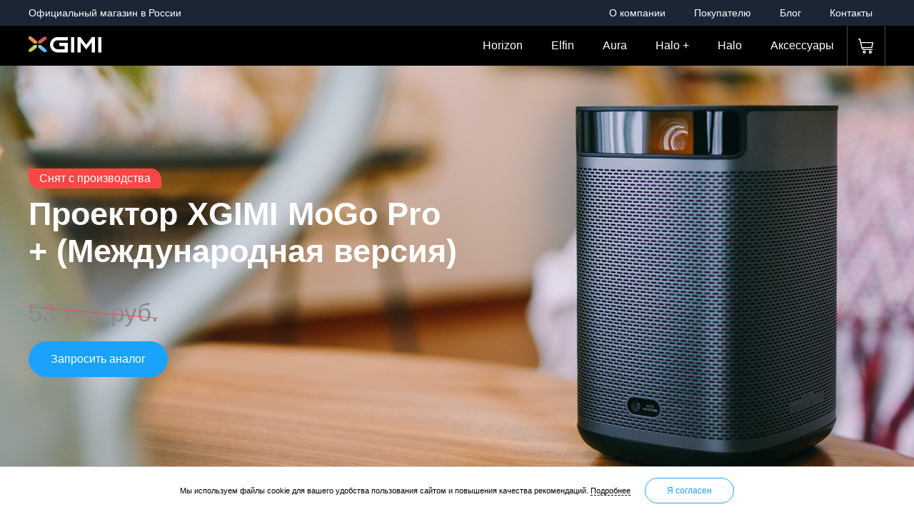

--- FILE ---
content_type: text/html; charset=UTF-8
request_url: https://xgimirus.ru/catalog/mobilnye-proektory/proektor_xgimi_mogo_pro_mezhdunarodnaya_versiya5925/
body_size: 32651
content:
<!DOCTYPE html>
<html xmlns="http://www.w3.org/1999/xhtml" lang="ru">
<head>
	<meta charset="UTF-8">
	<meta name="viewport" content="width=device-width, initial-scale=1.0">
	<meta http-equiv="X-UA-Compatible" content="IE=edge">

	<link rel="apple-touch-icon" sizes="180x180" href="/apple-touch-icon.png">
	<link rel="icon" type="image/png" sizes="32x32" href="/favicon-32x32.png">
	<link rel="icon" type="image/png" sizes="16x16" href="/favicon-16x16.png">
	<link rel="manifest" href="/site.webmanifest">
	<link rel="mask-icon" href="/safari-pinned-tab.svg" color="#5bbad5">
	<meta name="msapplication-TileColor" content="#ffffff">
	<meta name="theme-color" content="#ffffff">

    	<meta name="google-site-verification" content="v5cLOkjo7akjxHxHUcF4Ijm5pctPMQLNPAGjQ4qOuUU"/>

    	<meta name="facebook-domain-verification" content="ke8036em8554e7gilwdg3c7xlt80q8"/>

    
    <meta http-equiv="Content-Type" content="text/html; charset=UTF-8" />
<meta name="description" content="Проектор XGIMI MoGo Pro + (Международная версия) в официальном магазине. Гарантия 1 год. Доставка по России. " />
<link rel="canonical" href="https://xgimirus.ru/catalog/mobilnye-proektory/proektor_xgimi_mogo_pro_mezhdunarodnaya_versiya5925/" />
<script type="text/javascript" data-skip-moving="true">(function(w, d, n) {var cl = "bx-core";var ht = d.documentElement;var htc = ht ? ht.className : undefined;if (htc === undefined || htc.indexOf(cl) !== -1){return;}var ua = n.userAgent;if (/(iPad;)|(iPhone;)/i.test(ua)){cl += " bx-ios";}else if (/Windows/i.test(ua)){cl += ' bx-win';}else if (/Macintosh/i.test(ua)){cl += " bx-mac";}else if (/Linux/i.test(ua) && !/Android/i.test(ua)){cl += " bx-linux";}else if (/Android/i.test(ua)){cl += " bx-android";}cl += (/(ipad|iphone|android|mobile|touch)/i.test(ua) ? " bx-touch" : " bx-no-touch");cl += w.devicePixelRatio && w.devicePixelRatio >= 2? " bx-retina": " bx-no-retina";var ieVersion = -1;if (/AppleWebKit/.test(ua)){cl += " bx-chrome";}else if (/Opera/.test(ua)){cl += " bx-opera";}else if (/Firefox/.test(ua)){cl += " bx-firefox";}ht.className = htc ? htc + " " + cl : cl;})(window, document, navigator);</script>


<link href="/bitrix/js/intranet/intranet-common.min.css?166417308461199" type="text/css"  rel="stylesheet" />
<link href="/bitrix/js/ui/design-tokens/dist/ui.design-tokens.min.css?167324632122029" type="text/css"  rel="stylesheet" />
<link href="/bitrix/js/ui/fonts/opensans/ui.font.opensans.min.css?16641730292320" type="text/css"  rel="stylesheet" />
<link href="/bitrix/js/main/popup/dist/main.popup.bundle.min.css?168559558626598" type="text/css"  rel="stylesheet" />
<link href="/bitrix/js/ui/alerts/src/ui.alert.css?166417303330091" type="text/css"  rel="stylesheet" />
<link href="/bitrix/js/ui/buttons/dist/ui.buttons.bundle.min.css?167090514826459" type="text/css"  rel="stylesheet" />
<link href="/bitrix/js/ui/dialogs/messagebox/dist/dialogs.bundle.min.css?1604305583402" type="text/css"  rel="stylesheet" />
<link href="/bitrix/cache/css/s3/xgimirus_2021/page_ebcbca0838ca25506940d526314bce1e/page_ebcbca0838ca25506940d526314bce1e_v1.css?176879335528822" type="text/css"  rel="stylesheet" />
<link href="/bitrix/cache/css/s3/xgimirus_2021/template_f1f7ba903b283eae8add8041fc6f5588/template_f1f7ba903b283eae8add8041fc6f5588_v1.css?176879251592761" type="text/css"  data-template-style="true" rel="stylesheet" />







	<title>Проектор XGIMI MoGo Pro + (Международная версия) | Купить в официальном магазине XGIMI</title>

        
	<!-- Yandex.Metrika counter -->
	<script type="text/javascript" data-skip-moving="true">
		(function (m, e, t, r, i, k, a) {
			m[i] = m[i] || function () {
				(m[i].a = m[i].a || []).push(arguments)
			};
			m[i].l = 1 * new Date();
			k = e.createElement(t), a = e.getElementsByTagName(t)[0], k.async = 1, k.src = r, a.parentNode.insertBefore(k, a)
		})
		(window, document, "script", "https://mc.yandex.ru/metrika/tag.js", "ym");

		ym(67540534, "init", {
			clickmap: true,
			trackLinks: true,
			accurateTrackBounce: true,
			webvisor: true,
			ecommerce: "yandexDataLayer"
		});
	</script>
	<noscript>
		<div><img src="https://mc.yandex.ru/watch/67540534" style="position:absolute; left:-9999px;" alt=""/></div>
	</noscript>
	<!-- /Yandex.Metrika counter -->

</head>
<body>
	<script src="https://browser.sentry-cdn.com/5.20.1/bundle.min.js"
			integrity="sha384-O8HdAJg1h8RARFowXd2J/r5fIWuinSBtjhwQoPesfVILeXzGpJxvyY/77OaPPXUo" crossorigin="anonymous"
			data-skip-moving="true">
	</script>
	<script data-skip-moving="true">Sentry.init({dsn: ''});</script>


<header>

		<nav class="top-menu stickyMenu">
		<div id="topMenuLine">
			<div class="container" id="topMenuContainer">
				<div id="officialStore">
					<div>
						Официальный магазин в России
					</div>
					<div id="topSocialIcon">
                        

					</div>
				</div>

				<div id="topMenuBlock">
                    
	<ul class="topMenu">
        			<li>
                					<a href="/info/o-kompanii/" class=" ">О компании</a>
                			</li>
        			<li>
                					<a href="/info/dlya-pokupatelya/" class=" ">Покупателю</a>
                			</li>
        			<li>
                					<a href="/blog/" class=" ">Блог</a>
                			</li>
        			<li>
                					<a href="/info/kontakty/" class=" ">Контакты</a>
                			</li>
        	</ul>
				</div>
			</div>
		</div>
		<div id="mainMenuLine">
			<div class="container" id="mainMenuContainer">

				<div id="top-menu-burger" class="top-menu-block">
					<div class="burger top-menu-button"
						 aria-label="Main Menu">
						<svg width="40" height="40" viewBox="0 0 100 100">
							<path class="line line1" d="M 20,36 H 80"/>
							<path class="line line2" d="M 20,70.999954 H 80"/>
						</svg>
					</div>
				</div>

				<div id="logoBlock">
					<a href="/" class="top-menu-block">
						<img src="[data-uri]">
					</a>
				</div>

				<div id="mainMenuBlock">
                    
	<ul class="topMenu">
        			<li>
                					<a href="/catalog/statsionarnye-proektory/proektor_xgimi_horizon/" class=" ">Horizon</a>
                			</li>
        			<li>
                					<a href="/catalog/statsionarnye-proektory/proektor_xgimi_elfin/" class=" ">Elfin</a>
                			</li>
        			<li>
                					<a href="/catalog/statsionarnye-proektory/proektor_xgimi_aura/" class=" ">Aura</a>
                			</li>
        			<li>
                					<a href="/catalog/mobilnye-proektory/proektor_xgimi_halo_plus/" class=" ">Halo +</a>
                			</li>
        			<li>
                					<a href="/catalog/mobilnye-proektory/proektor_xgimi_halo_mezhdunarodnaya_versiya/" class=" ">Halo</a>
                			</li>
        			<li>
                					<a href="/catalog/aksessuary/" class=" ">Аксессуары</a>
                			</li>
        	</ul>

					<div class="top-menu-block">

                        
                        <div id="bx_basketFKauiI" class="bx-basket bx-opener"><!--'start_frame_cache_bx_basketFKauiI'--><a href="/personal/cart/" class="top-menu-button" id="top-menu-cart">
	<img src="[data-uri]">
    </a>

<!--'end_frame_cache_bx_basketFKauiI'--></div>
					</div>
				</div>

			</div>
			<div id="mobileMenuBlock">
                
	<ul class="topMenu">
        			<li>
                					<a href="/catalog/statsionarnye-proektory/proektor_xgimi_horizon/" class=" ">Horizon</a>
                			</li>
        			<li>
                					<a href="/catalog/statsionarnye-proektory/proektor_xgimi_elfin/" class=" ">Elfin</a>
                			</li>
        			<li>
                					<a href="/catalog/statsionarnye-proektory/proektor_xgimi_aura/" class=" ">Aura</a>
                			</li>
        			<li>
                					<a href="/catalog/mobilnye-proektory/proektor_xgimi_halo_plus/" class=" ">Halo +</a>
                			</li>
        			<li>
                					<a href="/catalog/mobilnye-proektory/proektor_xgimi_halo_mezhdunarodnaya_versiya/" class=" ">Halo</a>
                			</li>
        			<li>
                					<a href="/catalog/aksessuary/" class=" ">Аксессуары</a>
                			</li>
        	</ul>
                
	<ul class="topMenu">
        			<li>
                					<a href="/info/o-kompanii/" class=" ">О компании</a>
                			</li>
        			<li>
                					<a href="/info/dlya-pokupatelya/" class=" ">Покупателю</a>
                			</li>
        			<li>
                					<a href="/blog/" class=" ">Блог</a>
                			</li>
        			<li>
                					<a href="/info/kontakty/" class=" ">Контакты</a>
                			</li>
        	</ul>
			</div>
		</div>
	</nav>
</header>
<div id="main">

<div itemscope itemtype="https://schema.org/Product">
	<section class="main-page">
        <link itemprop="image" href="https://xgimirus.ru/upload/resize_cache/iblock/50e/c1leab3743p5h7dqxi4ikzai3t5o77nn/450_450_1/proektor_xgimi_mogo_pro_mezhdunarodnaya_versiya.png"/>

<meta itemprop="gtin" content="6935670512420"/>
<meta itemprop="sku" content="263002"/>

<div itemprop="brand" itemtype="https://schema.org/Brand" itemscope>
	<meta itemprop="name" content="XGIMI"/>
</div>

<div itemprop="aggregateRating" itemtype="https://schema.org/AggregateRating" itemscope>
	<meta itemprop="reviewCount" content="33840"/>
	<meta itemprop="ratingValue" content="5"/>
</div>

<div itemprop="offers" itemtype="https://schema.org/Offer" itemscope>
	<link itemprop="url" href="https://xgimirus.ru/catalog/mobilnye-proektory/proektor_xgimi_mogo_pro_mezhdunarodnaya_versiya5925/"/>
    		<meta itemprop="availability" content="https://schema.org/PreOrder"/>
    	<meta itemprop="priceCurrency" content="RUB"/>
	<meta itemprop="itemCondition" content="https://schema.org/NewCondition"/>
	<meta itemprop="price" content="53990"/>
	<meta itemprop="priceValidUntil" content="2027-12-31"/>
</div>

<div class="productPromoBlock" style="background-image: url('/upload/iblock/863/y0grznvjzf6691gqk3vbg8pasq7m2nf7/ZMX_9608.jpg');">
	<div class="container">
		<div class="productPromoContainer">
			<div class="productPromoText">
                                					<div class="preorderBlock">
						<div class="preorderInner">
                            								<div class="preorderText">Снят с производства</div>
                            						</div>
					</div>
                
				<div class="productPromoName"><h1 itemprop="name">Проектор XGIMI MoGo Pro + (Международная версия)</h1></div>

                
				<div class="priceBlock">
                                        						<div class="price"><span class="oldPrice">53 990 руб.</span></div>
                    				</div>

                					<button class="button skymecModal"
							data-url="/local/templates/xgimirus_2021/include/forms/requestAnalog.php?product_id=33840"
							data-caption="Запросить аналог"
							data-width="600"
							data-height="auto"
					>Запросить аналог
					</button>
                			</div>
			<div class="productPromoImage hideImage">
                					<picture>
						<source media="(max-width: 450px)"
								srcset="/upload/resize_cache/iblock/50e/c1leab3743p5h7dqxi4ikzai3t5o77nn/300_300_1/proektor_xgimi_mogo_pro_mezhdunarodnaya_versiya.png">
						<source media="(max-width: 1100px)"
								srcset="/upload/resize_cache/iblock/50e/c1leab3743p5h7dqxi4ikzai3t5o77nn/320_320_1/proektor_xgimi_mogo_pro_mezhdunarodnaya_versiya.png">
						<img src="/upload/resize_cache/iblock/50e/c1leab3743p5h7dqxi4ikzai3t5o77nn/450_450_1/proektor_xgimi_mogo_pro_mezhdunarodnaya_versiya.png" alt="Проектор XGIMI MoGo Pro + (Международная версия)" loading="lazy">
					</picture>
                			</div>
		</div>
	</div>
</div>
<div class="productMenuBlock  ">
	<div class="container">
		<div class="productMenuContainer">
			<div id="menuBlock">
				<div class="menuBlockInner">
					<a href="#productDescription" class="active">Описание</a>
                    						<a href="#productProperty">Характеристики</a>
                                                            						<a href="#productMarketplace">Маркетплейсы</a>
                                        						<a href="#productVideoReview">Видеообзоры</a>
                                        						<a href="#productReview">Отзывы</a>
                                        						<a href="#productFaq">FAQ</a>
                                        						<a href="#compare-product">Сравнение</a>
                                        						<a href="#productАccessories">Аксессуары</a>
                    				</div>
			</div>
			<div id="buyBlock">
				<div class="priceBlock">
                                        						<div class="price"><span class="oldPrice">53 990 руб.</span></div>
                    				</div>

                				<button class="button skymecModal"
						data-url="/local/templates/xgimirus_2021/include/forms/requestAnalog.php?product_id=33840"
						data-caption="Запросить аналог"
						data-width="600"
						data-height="auto"
				>Запросить аналог
					</button>			</div>
		</div>
	</div>
</div>

<div id="productDescription" class="productNavSection" itemprop="description">
    <style>
	#elementDesc .mt-25{
	margin-top:25px;
	}
	#elementDesc .mt-45{
	margin-top:45px;
	}
	#elementDesc video{
	max-width: 100%;
	}
	#elementDesc p {
		margin: 25px 0;
	}
	#elementDesc .props-block {
		display: grid;
		grid-template-columns: repeat(4,1fr);
		grid-row-gap: 15px;
		grid-column-gap: 15px;
		text-align: center;
	}
	#elementDesc .column {
		display: flex;
		flex-wrap: wrap;
		justify-content: space-between;
		align-items: center;
	}
	#elementDesc .column__content {
		width: 49%;
	}
	#elementDesc .column__img {
		width: 49%;
	}
	#elementDesc .prop__descr-title {
		margin: 1em 0;
	}
	#elementDesc .prop__img img {
		margin: 0 auto;
	}
    .fullsize-block {
        background-size: cover;
        background-position-x: center;
        background-position-y: bottom;
    }
    .fullsize-block .main {
        max-width: 600px;
        min-height: 600px;
		color: #efefef;
	}
    .text-center .main {
        margin: 0 auto;
    }
    .text-left .main {
        max-width: 400px;
        display:flex;
		align-items: center;
    }
    .fhd-resolution,
    .trapezoid-aligning,
    .battery-life {
        background: #000;
		color: #efefef;
        padding-bottom: 40px;
    }
    .fhd-resolution .main__content,
    .trapezoid-aligning .main__content,
    .battery-life .main__content {
        max-width: 600px;
        margin: 0 auto;
    }
    .best-sound {
        background-image: url(/upload/medialibrary/03c/ow6w6d8d984my0cu5kx2lbkrw723kp9n/best-sound.jpg);
    }
    .best-sound .main {
        color: #000;
    }
    .size-weight {
        background-image: url(/upload/medialibrary/708/q85gdpv74au33guchre63y28razk46r7/size-weight.jpg);
    }
    .size-weight .main {
        min-height: 700px;
    }
    .built-in-stand {
        background-image: url(/upload/medialibrary/5d5/hgvfsl2cif4nk7v78o5m0w2aiim4td5u/stand.jpg);
        margin-top: 40px;
    }
    .built-in-stand .main {
        color: #000;
    }
    .EagleEye-system {
        background-image: url(/upload/medialibrary/a68/xp86s9by7otwl05d5q17kf89b0us0mgf/Eagle-Eye.jpg);
    }
    .EagleEye-system .main {
        display: flex;
        align-items: flex-end;
        padding-bottom: 20px;
    }
    .EagleEye-system .props-block {
        padding-bottom: 40px;
        color: #fff;
    }
    .easy-autofocus {
        background-image: url(/upload/medialibrary/ac2/qozn1razjv8mbjmggu08r20pzkvdeg8z/autofocus.jpg);
    }
    .built-in-memory {
        background-image: url(/upload/medialibrary/081/gpkfm5qpgt2hhb3wrx34ygu81jbitaes/memory.jpg);
    }
	.many-connectors {
        background-image: url(/upload/medialibrary/93f/g8d7hk82oc3r3i6gardl2m7h1qky8542/many-connectors.jpg);
        margin-top: 40px;
        min-height: 700px;
	}
    .long-service-life {
        background-image: url(/upload/medialibrary/4c3/spwv988qo3wo5l4szsph9lh1c7kro6kk/longservice-life.jpg);
    }
	
	@media (max-width: 576px){
	#elementDesc .props-block {
		grid-template-columns: repeat(2,1fr);
	}
	#elementDesc .column__content {
		width: 100%;
	}
	#elementDesc .column__img {
		width: 100%;
	}
	.column-reverse {
		flex-direction: column-reverse;
	}
	}
	</style>
<div id="elementDesc">
	<div class="container">
		<h2><b>XGIMI</b> MoGo Pro+</h2>
		<div style="max-width: 60%; margin: 0 auto;">
 <img alt="XGIMI MoGo Pro+" src="/upload/medialibrary/13b/grxxu0byhjvfhcfl9x8rnz5llkfaz012/proektor_xgimi_mogo_pro_mezhdunarodnaya_versiya.png" class="fullImage" loading="lazy">
		</div>
	</div>
	<div class="container">
		<div class="props-block mt-25">
			<div class="prop">
				<div class="prop__img">
 <img src="/upload/medialibrary/ef7/icon_1.png" alt="" loading="lazy">
				</div>
				<div class="prop__descr">
					<div class="prop__descr-title">
						 300 Люмен (ANSI)
					</div>
				</div>
			</div>
			<div class="prop">
				<div class="prop__img">
 <img src="/upload/medialibrary/d37/icon_2.png" alt="" loading="lazy">
				</div>
				<div class="prop__descr">
					<div class="prop__descr-title">
						 Разрешение 1080P
					</div>
				</div>
			</div>
			<div class="prop">
				<div class="prop__img">
 <img src="/upload/medialibrary/7da/icon_3.png" alt="" loading="lazy">
				</div>
				<div class="prop__descr">
					<div class="prop__descr-title">
						 Качественный звук<br>
						 Harman/Kardon
					</div>
				</div>
			</div>
			<div class="prop">
				<div class="prop__img">
 <img src="/upload/medialibrary/d8f/icon_4.png" alt="" loading="lazy">
				</div>
				<div class="prop__descr">
					<div class="prop__descr-title">
						 Android TV
					</div>
				</div>
			</div>
			<div class="prop">
				<div class="prop__img">
 <img src="/upload/medialibrary/59b/icon_5.png" alt="" loading="lazy">
				</div>
				<div class="prop__descr">
					<div class="prop__descr-title">
						 Google Assistant
					</div>
				</div>
			</div>
			<div class="prop">
				<div class="prop__img">
 <img src="/upload/medialibrary/d10/icon_6.png" alt="" loading="lazy">
				</div>
				<div class="prop__descr">
					<div class="prop__descr-title">
						 5000 приложений
					</div>
				</div>
			</div>
			<div class="prop">
				<div class="prop__img">
 <img src="/upload/medialibrary/db4/icon_7.png" alt="" loading="lazy">
				</div>
				<div class="prop__descr">
					<div class="prop__descr-title">
						 Автофокус
					</div>
				</div>
			</div>
			<div class="prop">
				<div class="prop__img">
 <img src="/upload/medialibrary/82a/icon_8.png" alt="" loading="lazy">
				</div>
				<div class="prop__descr">
					<div class="prop__descr-title">
						 До 4 часов<br>
						 игрового времени
					</div>
				</div>
			</div>
		</div>
	</div>
	<div class="fhd-resolution">
		<div class="container text-center">
			<div class="main mt-45">
				<div class="main__content">
					<h2>Высокое разрешение</h2>
					<p>
						 Разрешение 1080p Full HD от такого маленького устройства - вам больше не придется выбирать между портативным проектором и высоким разрешением. Передовая технология автофокусировки XGIMI гарантирует, что проецируемое изображение всегда будет четким и ярким.
					</p>
				</div>
				<div class="main__img">
 <img src="/upload/medialibrary/d2d/ce6fpm7cuxry6143cwwfa36v3xej8lyl/fhd-resolution.jpg" class="fullImage" alt="" loading="lazy">
				</div>
			</div>
		</div>
	</div>
	<div class="trapezoid-aligning">
		<div class="container text-center">
			<div class="main mt-45">
				<div class="main__content">
					<h2>Маленький и умный</h2>
					<p>
						 MoGo Pro+ совместим с последней технологией коррекции трапецеидальных изображений XGIMI — за считанные секунды изображение выравнивается даже при боковой проекции.
					</p>
				</div>
				<div class="main__img">
 <video style="max-width: 100%;" class="lazy fullImage" autoplay="" muted="" loop="" playsinline="" poster="/upload/medialibrary/1b1/0vg2hopy473nu96uhfor1tm7a6m7da3h/trapezoid-aligning.jpg"> <source data-src="/upload/medialibrary/b57/4zh4ieoj7ju7k0p3pqla6wsodfvohka4/trapezoid-aligning.mp4" type="video/mp4" loading="lazy"> </video>
				</div>
			</div>
		</div>
	</div>
	<div class="battery-life">
		<div class="container text-center">
			<div class="main mt-45">
				<div class="main__content">
					<h2>Мощный аккумулятор</h2>
					<p>
						 Встроенный аккумулятор повышенной емкости обеспечивает более продолжительное время игры. (время воспроизведения видео от 2 до 4 часов при условии фактического использования).
					</p>
				</div>
				<div class="main__img">
 <img src="/upload/medialibrary/444/790ndc9jsgjukg7mxh12jh5iof1vilob/battery-life.jpg" class="fullImage" alt="" loading="lazy">
				</div>
			</div>
		</div>
	</div>
	<div class="fullsize-block best-sound">
		<div class="container text-left">
			<div class="main mt-45">
				<div class="main__content">
					<h2>Отличный звук</h2>
					<p>
						 Проектор XGIMI MoGo Pro+ работает на двух колонках Harman-Kardon. Звук профессионально настраивается лабораторией Gold Ear Lab, это означает, что MoGo Pro+ хорошо сбалансирован и идеально подходит для любого вида музыки. Вы также можете использовать его в качестве внешнего динамика через Bluetooth или 3,5-миллиметровый аудио кабель.
					</p>
				</div>
			</div>
		</div>
	</div>
	<div class="fullsize-block size-weight">
		<div class="container text-center">
			<div class="main mt-45">
				<div class="main__content">
					<h2>Маленький и легкий</h2>
					<p>
						 Высота проектора составляет 14,7 см, а вес - 0,9 кг. Как и размер бутылки с водой, которая не занимает много места и может быть легко помещена в сумку.
					</p>
				</div>
			</div>
		</div>
	</div>
	<div class="container">
		<div class="column mt-45">
			<div class="column__content">
				<h2>Встречайте Android TV</h2>
				<p>
					 MoGo Pro+ работает на официальном Android TV 9.0 (с возможностью обновления).
				</p>
			</div>
			<div class="column__img">
 <img src="/upload/medialibrary/39a/xgimi_hola_6.jpg" class="fullImage" alt="" loading="lazy">
			</div>
		</div>
	</div>
	<div class="container">
		<div class="column column-reverse mt-45">
			<div class="column__img">
 <img src="/upload/medialibrary/a3d/xgimi_hola_7.jpg" class="fullImage" alt="" loading="lazy">
			</div>
			<div class="column__content">
				<h2>Развлечения без остановки</h2>
				<p>
					 MoGo Pro+ работает с Google Play Store для Android TV. С более 5000 встроенных приложений Android TV открывает для вас двери в мир развлечений. Многоязычный пользовательский интерфейс MoGo Pro+ поддерживает 52 различных языка.
				</p>
			</div>
		</div>
	</div>
	<div class="container">
		<div class="column mt-45">
			<div class="column__content">
				<h2>Игра началась, вы в игре</h2>
				<p>
					 Быстрый доступ к огромной вселенной игр для Android, включая Final Fantasy, Minions и NBA JAM и многое другое. Погрузитесь в игры с большим экраном. Используйте проектор дома, на пляже или даже создайте игровое пространство на открытом воздухе для детей (совместимо с Switch, PlayStation и Xbox).
				</p>
			</div>
			<div class="column__img">
 <img src="/upload/medialibrary/518/xgimi_hola_8.jpg" class="fullImage" alt="" loading="lazy">
			</div>
		</div>
	</div>
	<div class="container">
		<div class="column column-reverse mt-45">
			<div class="column__img">
 <img src="/upload/medialibrary/60e/xgimi_hola_10.png" class="fullImage" alt="" loading="lazy">
			</div>
			<div class="column__content">
				<h2>Как я могу вам помочь?</h2>
				<p>
					 Просто нажмите кнопку микрофона на пульте дистанционного управления и скажите "Привет Google", чтобы быстро найти последний блокбастер или проверить результат игры не покидая своего места.
				</p>
			</div>
		</div>
	</div>
	<div class="fullsize-block built-in-stand">
		<div class="container text-left">
			<div class="main mt-45">
				<div class="main__content">
					<h2>Встроенная подставка</h2>
					<p>
						 Встроенная подставка скрыта в нижней части проектора MoGo Pro+. Она может регулировать высоту от 0 до 30°
					</p>
				</div>
			</div>
		</div>
	</div>
	<div class="fullsize-block EagleEye-system">
		<div class="container text-center">
			<div class="main mt-45">
				<div class="main__content">
					<h2>Быстро и точно</h2>
					<p>
						 MoGo Pro+ оснащен эксклюзивной системой распознавания XGIMI «орлиный глаз», которая обеспечивает незаметную автофокусировку и функцию автоматической коррекции трапецеидальных искажений под разными углами.
					</p>
				</div>
			</div>
			<div class="props-block mt-25">
				<div class="prop">
					<div class="prop__img">
 <img src="/upload/medialibrary/265/mojrq89usq889dt0b73nryy8ang40qq0/1.png" alt="" loading="lazy">
					</div>
					<div class="prop__descr">
						<div class="prop__descr-title">
							 TOF-камера
						</div>
					</div>
				</div>
				<div class="prop">
					<div class="prop__img">
 <img src="/upload/medialibrary/6ea/qs1kzgd4c6z8vwi2f5gihxxjpv8lbcoh/2.png" alt="" loading="lazy">
					</div>
					<div class="prop__descr">
						<div class="prop__descr-title">
							 КМОП матрица
						</div>
					</div>
				</div>
				<div class="prop">
					<div class="prop__img">
 <img src="/upload/medialibrary/e85/vxfn3ivfnbylwdi39fyix44wx3tfgkya/3.png" alt="" loading="lazy">
					</div>
					<div class="prop__descr">
						<div class="prop__descr-title">
							 3D-алгоритм
						</div>
					</div>
				</div>
				<div class="prop">
					<div class="prop__img">
 <img src="/upload/medialibrary/648/q3k0uyh0er1k29fh1p1npifiwpobvjrp/4.png" alt="" loading="lazy">
					</div>
					<div class="prop__descr">
						<div class="prop__descr-title">
							 6-осевая спираль
						</div>
					</div>
				</div>
			</div>
		</div>
	</div>
	<div class="fullsize-block easy-autofocus">
		<div class="container text-left">
			<div class="main mt-45">
				<div class="main__content">
					<h2>Автофокус</h2>
					<p>
						 MoGo Pro+ быстро выполнит автофокусировку при включении или перемещении - благодаря этому изображение всегда будет четким.
					</p>
				</div>
			</div>
		</div>
	</div>
	<div class="fullsize-block built-in-memory">
		<div class="container text-left">
			<div class="main mt-45">
				<div class="main__content">
					<h2>Большая память</h2>
					<p>
						 Нет интернета в пути? Не волнуйтесь! Память MoGo Pro+ размером 2 + 16 ГБ позволяет хранить до 10 фильмов и 1000 песен, поэтому ваш любимый контент всегда будет с вами во время вашего путешествия.
					</p>
				</div>
			</div>
		</div>
	</div>
	<div class="container">
		<div class="column column-reverse mt-45">
			<div class="column__img">
 <img src="/upload/medialibrary/9ad/s2154hmbz5nitsva6a40sjgxeg4s1oop/3d-screen.jpg" class="fullImage" alt="" loading="lazy">
			</div>
			<div class="column__content">
				<h2>Экран 100” с функцией 3D</h2>
				<p>
					 100-дюймовый большой экран MoGo Pro+ с разрешением Full HD превратит любое место в кинотеатр. Технология 3D-изображения с активным затвором обеспечивает максимальное удовольствие от просмотра и игр.
				</p>
			</div>
		</div>
	</div>
	<div class="container">
		<div class="column mt-45">
			<div class="column__content">
				<h2>Безопасно для глаз</h2>
				<p>
					 Рассеянное изображение комфортно и менее вредно для глаз. MoGo Pro+ идеально подходит для семей с детьми.
				</p>
			</div>
			<div class="column__img">
 <img src="/upload/medialibrary/99a/nja79gqdoqq20sggvfwzj74944kxeksf/safe-for-eyes.jpg" class="fullImage" alt="" loading="lazy">
			</div>
		</div>
	</div>
	<div class="fullsize-block many-connectors">
		<div class="container text-center">
			<div class="main mt-45">
				<div class="main__content">
					<h2>Больше портов для легкого подключения</h2>
				</div>
			</div>
		</div>
	</div>
	<div class="fullsize-block long-service-life">
		<div class="container text-center">
			<div class="main mt-45">
				<div class="main__content">
					<h2>Долгий срок службы</h2>
					<p>
						 В отличие от обычных проекторов, XGIMI MoGo Pro+ использует высокоэффективный LED-источник света, обеспечивающий четкость и яркость изображения в течение всего срока службы светодиодов – 30 000 часов. Этого достаточно для ежедневного использования (8 часов) в течение следующих десяти лет без необходимости замены лампы.
					</p>
				</div>
			</div>
		</div>
	</div>
	 
</div>
 <br></div>

	<div class="propertyTableBlock productNavSection" id="productProperty">
		<div class="container">
			<h2>Характеристики</h2>
			<div class="propertyTableBlockInner">
				<table class="propertyTable">
                    						<tr>
							<th>Яркость</th>
							<td>300 Люмен (ANSI)</td>
						</tr>
                    						<tr>
							<th>Максимальное разрешение</th>
							<td>FullHD (1920х1080)</td>
						</tr>
                    						<tr>
							<th>Звук</th>
							<td>Harman/Kardon</td>
						</tr>
                    						<tr>
							<th>Оперативная память</th>
							<td>2 Гб</td>
						</tr>
                    						<tr>
							<th>Внутренняя память</th>
							<td>16 Гб</td>
						</tr>
                    						<tr>
							<th>Процессор</th>
							<td>Amlogic T950X2</td>
						</tr>
                    						<tr>
							<th>Wi-Fi</th>
							<td>2,4 ГГц / 5 ГГц</td>
						</tr>
                    						<tr>
							<th>Bluetooth</th>
							<td>4.2 / 5.0</td>
						</tr>
                    						<tr>
							<th>Вес</th>
							<td>0,9 кг</td>
						</tr>
                    						<tr>
							<th>Размер</th>
							<td>145 x 105,5 x 94,5 (мм)</td>
						</tr>
                    						<tr>
							<th>Комплектация</th>
							<td>Проектор XGIMI Mogo Pro+ / Bluetooth Контроллер / Кабель питания / Адаптер</td>
						</tr>
                    				</table>
			</div>
		</div>
	</div>



	<div class="propertyTableBlock productNavSection" id="productMarketplace">
		<div class="container">
			<h2>Наша продукция также доступна у партнеров</h2>
			<div class="marketplaceContainer">
                					<div class="marketplaceItemBlock">
						<a href="https://market.yandex.ru/store--dji-authorized-retail-store/product/800876065?businessId=897365&sku=800876065&utm_source=xgimi&utm_medium=marketplaceblock&utm_campaign=link&utm_content=&utm_term=" target="_blank" class="marketplaceItem jumpCard"
						   data-link="https://market.yandex.ru/store--dji-authorized-retail-store/product/800876065?businessId=897365&sku=800876065">
							<img src="/local/templates/xgimirus_2021/images/marketplace/yandex.svg" loading="lazy">
						</a>
					</div>
                					<div class="marketplaceItemBlock">
						<a href="https://www.ozon.ru/product/multimediynyy-proektor-xgimi-mogo-pro-serebristyy-218662874/?asb=%252F7uoo0I50eCzO74cKnSs8OP04Yka9UVM6SrKhcnndHs%253D&asb2=LCgvyPjV2NCxx2KpKS4-ZnIW3ay6wyWoxw77maWkoWEPcbdhmZe99xNKqJHIB6mQ&keywords=xgimi%20mogo%20pro%20%2B&sh=5OBb-yWu&utm_source=xgimi&utm_medium=marketplaceblock&utm_campaign=link&utm_content=&utm_term=" target="_blank" class="marketplaceItem jumpCard"
						   data-link="https://www.ozon.ru/product/multimediynyy-proektor-xgimi-mogo-pro-serebristyy-218662874/?asb=%252F7uoo0I50eCzO74cKnSs8OP04Yka9UVM6SrKhcnndHs%253D&asb2=LCgvyPjV2NCxx2KpKS4-ZnIW3ay6wyWoxw77maWkoWEPcbdhmZe99xNKqJHIB6mQ&keywords=xgimi+mogo+pro+%2B&sh=5OBb-yWu">
							<img src="/local/templates/xgimirus_2021/images/marketplace/ozon.svg" loading="lazy">
						</a>
					</div>
                					<div class="marketplaceItemBlock">
						<a href="https://digbox.ru/proektor-xgimi-mogo-pro-plus.html?utm_source=xgimi&utm_medium=marketplaceblock&utm_campaign=link&utm_content=&utm_term=" target="_blank" class="marketplaceItem jumpCard"
						   data-link="https://digbox.ru/proektor-xgimi-mogo-pro-plus.html">
							<img src="/local/templates/xgimirus_2021/images/marketplace/digbox.svg" loading="lazy">
						</a>
					</div>
                			</div>
		</div>
	</div>


	</section>

        
    		<section class="main-page productNavSection">
		<div id="productVideoReview"></div>
    
	<h3>Видеообзоры</h3>

    	<div class="youtube-popup-initial" id="youtube-carousel" data-initial-video="3Gnk9APRSpU">
                    			<div id="bx_651765591_35842" data-item-index="0" itemscope itemtype="http://schema.org/VideoObject">
				<meta itemprop="uploadDate" content="2026-01-19T06:29:15+03:00" />
				<link itemprop="embedUrl" href="https://www.youtube.com/embed/3Gnk9APRSpU">
				<meta itemprop="name" content="Тимур Сидельников — «Портативный Проектор Меньше Айфона!»">
				<meta itemprop="description" content="Видеообзор проектора от Тимура Сидельникова.">
				<meta itemprop="isFamilyFriendly" content="true">
				<link itemprop="thumbnailUrl" href="https://xgimirus.ru/upload/resize_cache/iblock/b41/qfrcxnfs4d7a728csiwzns4f6rv6vkt9/760_400_2/hq720.webp"/>

				<div class="youtubePlayerContainer">
					<div class="youtubePlayer" itemprop="thumbnail" itemscope itemtype="http://schema.org/ImageObject">
						<img itemprop="contentUrl" src="/upload/resize_cache/iblock/b41/qfrcxnfs4d7a728csiwzns4f6rv6vkt9/760_400_2/hq720.webp" alt="">
						<div class="youtubePlayButton youtube-popup-item"
							 data-youtube-video="3Gnk9APRSpU"
							 data-youtube-container="youtubePlayer">
						</div>
					</div>
					<div class="youtubeTitle">
                        Тимур Сидельников — «Портативный Проектор Меньше Айфона!»					</div>
				</div>
			</div>
                    			<div id="bx_651765591_34762" data-item-index="1" itemscope itemtype="http://schema.org/VideoObject">
				<meta itemprop="uploadDate" content="2026-01-19T06:29:15+03:00" />
				<link itemprop="embedUrl" href="https://www.youtube.com/embed/egC2uroZ2o8">
				<meta itemprop="name" content="Влад Филатов — «Проектор следующего поколения»">
				<meta itemprop="description" content="Видеообзор от Влада Филатова.">
				<meta itemprop="isFamilyFriendly" content="true">
				<link itemprop="thumbnailUrl" href="https://xgimirus.ru/upload/resize_cache/iblock/4a8/2muia871r1m2wpzvdbqjy92jp1w0mdqz/760_400_2/maxresdefault.jpg"/>

				<div class="youtubePlayerContainer">
					<div class="youtubePlayer" itemprop="thumbnail" itemscope itemtype="http://schema.org/ImageObject">
						<img itemprop="contentUrl" src="/upload/resize_cache/iblock/4a8/2muia871r1m2wpzvdbqjy92jp1w0mdqz/760_400_2/maxresdefault.jpg" alt="">
						<div class="youtubePlayButton youtube-popup-item"
							 data-youtube-video="egC2uroZ2o8"
							 data-youtube-container="youtubePlayer">
						</div>
					</div>
					<div class="youtubeTitle">
                        Влад Филатов — «Проектор следующего поколения»					</div>
				</div>
			</div>
                    			<div id="bx_651765591_34976" data-item-index="2" itemscope itemtype="http://schema.org/VideoObject">
				<meta itemprop="uploadDate" content="2026-01-19T06:29:15+03:00" />
				<link itemprop="embedUrl" href="https://www.youtube.com/embed/Qp0Yp5dh_RQ">
				<meta itemprop="name" content="JEDIS — «Лекарство от скуки»">
				<meta itemprop="description" content="Сравнение портативных видеопроекторов XGIMI от канала Jedis.">
				<meta itemprop="isFamilyFriendly" content="true">
				<link itemprop="thumbnailUrl" href="https://xgimirus.ru/upload/resize_cache/iblock/d25/ajf39accpbh3ku61mpffu5glk0py6zbu/760_400_2/maxresdefault.jpg"/>

				<div class="youtubePlayerContainer">
					<div class="youtubePlayer" itemprop="thumbnail" itemscope itemtype="http://schema.org/ImageObject">
						<img itemprop="contentUrl" src="/upload/resize_cache/iblock/d25/ajf39accpbh3ku61mpffu5glk0py6zbu/760_400_2/maxresdefault.jpg" alt="">
						<div class="youtubePlayButton youtube-popup-item"
							 data-youtube-video="Qp0Yp5dh_RQ"
							 data-youtube-container="youtubePlayer">
						</div>
					</div>
					<div class="youtubeTitle">
                        JEDIS — «Лекарство от скуки»					</div>
				</div>
			</div>
                    			<div id="bx_651765591_34977" data-item-index="3" itemscope itemtype="http://schema.org/VideoObject">
				<meta itemprop="uploadDate" content="2026-01-19T06:29:15+03:00" />
				<link itemprop="embedUrl" href="https://www.youtube.com/embed/Y429NrS2Kcw">
				<meta itemprop="name" content="JEDIS — «На страже досуга»">
				<meta itemprop="description" content="Видеообзор проекторов XGIMI от канала Jedis.">
				<meta itemprop="isFamilyFriendly" content="true">
				<link itemprop="thumbnailUrl" href="https://xgimirus.ru/upload/resize_cache/iblock/9b9/tyfpkcg2cdpm1i06cbblt0tfvigdlbta/760_400_2/maxresdefault.jpg"/>

				<div class="youtubePlayerContainer">
					<div class="youtubePlayer" itemprop="thumbnail" itemscope itemtype="http://schema.org/ImageObject">
						<img itemprop="contentUrl" src="/upload/resize_cache/iblock/9b9/tyfpkcg2cdpm1i06cbblt0tfvigdlbta/760_400_2/maxresdefault.jpg" alt="">
						<div class="youtubePlayButton youtube-popup-item"
							 data-youtube-video="Y429NrS2Kcw"
							 data-youtube-container="youtubePlayer">
						</div>
					</div>
					<div class="youtubeTitle">
                        JEDIS — «На страже досуга»					</div>
				</div>
			</div>
                    			<div id="bx_651765591_39389" data-item-index="4" itemscope itemtype="http://schema.org/VideoObject">
				<meta itemprop="uploadDate" content="2026-01-19T06:29:15+03:00" />
				<link itemprop="embedUrl" href="https://www.youtube.com/embed/gzksbgDaLNs">
				<meta itemprop="name" content="Кинотеатр Wylsacom в деревенском сарае">
				<meta itemprop="description" content="Благодаря проекторам компании XGIMI кинотеатр можно организовать в любом месте.">
				<meta itemprop="isFamilyFriendly" content="true">
				<link itemprop="thumbnailUrl" href="https://xgimirus.ru/upload/resize_cache/iblock/057/g0np8s7xadsc3qutq0059gwut9y3wihg/760_400_2/maxresdefault.jpg"/>

				<div class="youtubePlayerContainer">
					<div class="youtubePlayer" itemprop="thumbnail" itemscope itemtype="http://schema.org/ImageObject">
						<img itemprop="contentUrl" src="/upload/resize_cache/iblock/057/g0np8s7xadsc3qutq0059gwut9y3wihg/760_400_2/maxresdefault.jpg" alt="">
						<div class="youtubePlayButton youtube-popup-item"
							 data-youtube-video="gzksbgDaLNs"
							 data-youtube-container="youtubePlayer">
						</div>
					</div>
					<div class="youtubeTitle">
                        Кинотеатр Wylsacom в деревенском сарае					</div>
				</div>
			</div>
        	</div>


    		</section>
    
    
        	<section class="main-page productNavSection">
	<div class="container">
	<div id="productReview"></div>

	<div id="reviews" class="ajaxLoadContainer">
		<h3>Отзывы</h3>
		<div class="reviewList ajaxLoadBlock">
            				<div class="reviewItem" itemprop="review" itemtype="https://schema.org/Review" itemscope>

					<meta itemprop="datePublished" content="2021-04-19">

					<div class="reviewAvatarContainer">

                                                    							<div class="reviewAvatar">
                                									<span>ПН</span>
                                							</div>
                                                    
					</div>
					<div class="reviewContainer">
						<div class="reviewHeader">
							<div class="reviewAuthor" itemprop="author" itemtype="https://schema.org/Person" itemscope>
								<span class="reviewName" itemprop="name">Павел Н.</span>
							</div>

							<div class="reviewRating" itemprop="reviewRating" itemtype="https://schema.org/Rating" itemscope>
                                <span class="smStars" data-stars = "5"><span class="star" data-rating="1">
						<svg width="16" height="15" viewBox="0 0 16 15" fill="none" xmlns="http://www.w3.org/2000/svg">
							<path d="M8 0L9.79611 5.52786H15.6085L10.9062 8.94427L12.7023 14.4721L8 11.0557L3.29772 14.4721L5.09383 8.94427L0.391548 5.52786H6.20389L8 0Z"
								  fill="#f2f3f6"/>
						</svg>
						</span><span class="star" data-rating="2">
						<svg width="16" height="15" viewBox="0 0 16 15" fill="none" xmlns="http://www.w3.org/2000/svg">
							<path d="M8 0L9.79611 5.52786H15.6085L10.9062 8.94427L12.7023 14.4721L8 11.0557L3.29772 14.4721L5.09383 8.94427L0.391548 5.52786H6.20389L8 0Z"
								  fill="#f2f3f6"/>
						</svg>
						</span><span class="star" data-rating="3">
						<svg width="16" height="15" viewBox="0 0 16 15" fill="none" xmlns="http://www.w3.org/2000/svg">
							<path d="M8 0L9.79611 5.52786H15.6085L10.9062 8.94427L12.7023 14.4721L8 11.0557L3.29772 14.4721L5.09383 8.94427L0.391548 5.52786H6.20389L8 0Z"
								  fill="#f2f3f6"/>
						</svg>
						</span><span class="star" data-rating="4">
						<svg width="16" height="15" viewBox="0 0 16 15" fill="none" xmlns="http://www.w3.org/2000/svg">
							<path d="M8 0L9.79611 5.52786H15.6085L10.9062 8.94427L12.7023 14.4721L8 11.0557L3.29772 14.4721L5.09383 8.94427L0.391548 5.52786H6.20389L8 0Z"
								  fill="#f2f3f6"/>
						</svg>
						</span><span class="star" data-rating="5">
						<svg width="16" height="15" viewBox="0 0 16 15" fill="none" xmlns="http://www.w3.org/2000/svg">
							<path d="M8 0L9.79611 5.52786H15.6085L10.9062 8.94427L12.7023 14.4721L8 11.0557L3.29772 14.4721L5.09383 8.94427L0.391548 5.52786H6.20389L8 0Z"
								  fill="#f2f3f6"/>
						</svg>
						</span></span>								<meta itemprop="ratingValue" content="5"/>
								<meta itemprop="bestRating" content="5"/>
							</div>
						</div>
						<div class="reviewText" itemprop="reviewBody">
                            Довольно компактный и очень легкий проектор. Автофокус настраивается моментально. Удобно включать видео с компа или смартфона. Можно как через провод, так и Wi-Fi.<br />
<br />
Покупал в дни самоизоляции, так как телевизора дома нет. <br />
<br />
Цена немаленькая, но из всех просмотренных проектов - этот оказался по всем параметрам лучший.						</div>
					</div>
				</div>
            				<div class="reviewItem" itemprop="review" itemtype="https://schema.org/Review" itemscope>

					<meta itemprop="datePublished" content="2021-04-18">

					<div class="reviewAvatarContainer">

                                                    							<div class="reviewAvatar">
                                									<span>ОС</span>
                                							</div>
                                                    
					</div>
					<div class="reviewContainer">
						<div class="reviewHeader">
							<div class="reviewAuthor" itemprop="author" itemtype="https://schema.org/Person" itemscope>
								<span class="reviewName" itemprop="name">Ольга С.</span>
							</div>

							<div class="reviewRating" itemprop="reviewRating" itemtype="https://schema.org/Rating" itemscope>
                                <span class="smStars" data-stars = "5"><span class="star" data-rating="1">
						<svg width="16" height="15" viewBox="0 0 16 15" fill="none" xmlns="http://www.w3.org/2000/svg">
							<path d="M8 0L9.79611 5.52786H15.6085L10.9062 8.94427L12.7023 14.4721L8 11.0557L3.29772 14.4721L5.09383 8.94427L0.391548 5.52786H6.20389L8 0Z"
								  fill="#f2f3f6"/>
						</svg>
						</span><span class="star" data-rating="2">
						<svg width="16" height="15" viewBox="0 0 16 15" fill="none" xmlns="http://www.w3.org/2000/svg">
							<path d="M8 0L9.79611 5.52786H15.6085L10.9062 8.94427L12.7023 14.4721L8 11.0557L3.29772 14.4721L5.09383 8.94427L0.391548 5.52786H6.20389L8 0Z"
								  fill="#f2f3f6"/>
						</svg>
						</span><span class="star" data-rating="3">
						<svg width="16" height="15" viewBox="0 0 16 15" fill="none" xmlns="http://www.w3.org/2000/svg">
							<path d="M8 0L9.79611 5.52786H15.6085L10.9062 8.94427L12.7023 14.4721L8 11.0557L3.29772 14.4721L5.09383 8.94427L0.391548 5.52786H6.20389L8 0Z"
								  fill="#f2f3f6"/>
						</svg>
						</span><span class="star" data-rating="4">
						<svg width="16" height="15" viewBox="0 0 16 15" fill="none" xmlns="http://www.w3.org/2000/svg">
							<path d="M8 0L9.79611 5.52786H15.6085L10.9062 8.94427L12.7023 14.4721L8 11.0557L3.29772 14.4721L5.09383 8.94427L0.391548 5.52786H6.20389L8 0Z"
								  fill="#f2f3f6"/>
						</svg>
						</span><span class="star" data-rating="5">
						<svg width="16" height="15" viewBox="0 0 16 15" fill="none" xmlns="http://www.w3.org/2000/svg">
							<path d="M8 0L9.79611 5.52786H15.6085L10.9062 8.94427L12.7023 14.4721L8 11.0557L3.29772 14.4721L5.09383 8.94427L0.391548 5.52786H6.20389L8 0Z"
								  fill="#f2f3f6"/>
						</svg>
						</span></span>								<meta itemprop="ratingValue" content="5"/>
								<meta itemprop="bestRating" content="5"/>
							</div>
						</div>
						<div class="reviewText" itemprop="reviewBody">
                            Картинка самая сочная, конечно, же в темном помещении. Но даже в вечернее время насыщенности и яркости хватает. На расстоянии в полтора-два метра картинка самая четкая. Звук как у дорогой и качественной колонки. Сравнивал даже с Алисой, так вот у MoGo Pro&#43; звук гораздо круче.						</div>
					</div>
				</div>
            				<div class="reviewItem" itemprop="review" itemtype="https://schema.org/Review" itemscope>

					<meta itemprop="datePublished" content="2021-04-17">

					<div class="reviewAvatarContainer">

                                                    							<div class="reviewAvatar">
                                									<span>ДВ</span>
                                							</div>
                                                    
					</div>
					<div class="reviewContainer">
						<div class="reviewHeader">
							<div class="reviewAuthor" itemprop="author" itemtype="https://schema.org/Person" itemscope>
								<span class="reviewName" itemprop="name">Дмитрий В.</span>
							</div>

							<div class="reviewRating" itemprop="reviewRating" itemtype="https://schema.org/Rating" itemscope>
                                <span class="smStars" data-stars = "5"><span class="star" data-rating="1">
						<svg width="16" height="15" viewBox="0 0 16 15" fill="none" xmlns="http://www.w3.org/2000/svg">
							<path d="M8 0L9.79611 5.52786H15.6085L10.9062 8.94427L12.7023 14.4721L8 11.0557L3.29772 14.4721L5.09383 8.94427L0.391548 5.52786H6.20389L8 0Z"
								  fill="#f2f3f6"/>
						</svg>
						</span><span class="star" data-rating="2">
						<svg width="16" height="15" viewBox="0 0 16 15" fill="none" xmlns="http://www.w3.org/2000/svg">
							<path d="M8 0L9.79611 5.52786H15.6085L10.9062 8.94427L12.7023 14.4721L8 11.0557L3.29772 14.4721L5.09383 8.94427L0.391548 5.52786H6.20389L8 0Z"
								  fill="#f2f3f6"/>
						</svg>
						</span><span class="star" data-rating="3">
						<svg width="16" height="15" viewBox="0 0 16 15" fill="none" xmlns="http://www.w3.org/2000/svg">
							<path d="M8 0L9.79611 5.52786H15.6085L10.9062 8.94427L12.7023 14.4721L8 11.0557L3.29772 14.4721L5.09383 8.94427L0.391548 5.52786H6.20389L8 0Z"
								  fill="#f2f3f6"/>
						</svg>
						</span><span class="star" data-rating="4">
						<svg width="16" height="15" viewBox="0 0 16 15" fill="none" xmlns="http://www.w3.org/2000/svg">
							<path d="M8 0L9.79611 5.52786H15.6085L10.9062 8.94427L12.7023 14.4721L8 11.0557L3.29772 14.4721L5.09383 8.94427L0.391548 5.52786H6.20389L8 0Z"
								  fill="#f2f3f6"/>
						</svg>
						</span><span class="star" data-rating="5">
						<svg width="16" height="15" viewBox="0 0 16 15" fill="none" xmlns="http://www.w3.org/2000/svg">
							<path d="M8 0L9.79611 5.52786H15.6085L10.9062 8.94427L12.7023 14.4721L8 11.0557L3.29772 14.4721L5.09383 8.94427L0.391548 5.52786H6.20389L8 0Z"
								  fill="#f2f3f6"/>
						</svg>
						</span></span>								<meta itemprop="ratingValue" content="5"/>
								<meta itemprop="bestRating" content="5"/>
							</div>
						</div>
						<div class="reviewText" itemprop="reviewBody">
                            На XGIMI MoGo Pro&#43; с Android все круто работает. Установили игры, уже даже потестили. Все работает без проблем. Тянет уверенно. Сын ждет вечера, когда можно будет включить мультики на 3-метровом экране.						</div>
					</div>
				</div>
            		</div>
        <!--'start_frame_cache_Y7Urj6'-->

            
	<div class="load_more">
		<div class="load_more_button button button-secondary" data-url="/catalog/mobilnye-proektory/proektor_xgimi_mogo_pro_mezhdunarodnaya_versiya5925/?PAGEN_5=2">
			Показать еще
		</div>
	</div>

    
<!--'end_frame_cache_Y7Urj6'-->	</div>

    	</div>
	</section>





    
        	<section class="main-page productNavSection">
	<div class="container">
	<div id="productFaq"></div>
	<div id="faqs" class="ajaxLoadContainer">
		<h3>FAQ</h3>
		<div class="faqList ajaxLoadBlock" itemscope itemtype="https://schema.org/FAQPage">
            				<div class="faqItem collapse">
					<div class="faqContainer" itemprop="mainEntity" itemscope itemtype="https://schema.org/Question">
						<div class="faqHeader">
							<span class="faqName" itemprop="name">Каковы преимущества вашего проектора? Он не такой яркий, как ЖК-телевизор.</span>
						</div>
						<div class="faqText" itemprop="acceptedAnswer" itemscope="" itemtype="http://schema.org/Answer">
							<span itemprop="text">Добрый день. ЖК телевизоры и светодиоды излучают прямой синий свет, который, особенно ночью, пагубно сказывается на нашем здоровье, в частности, оказывает негативное воздействие на глаза. Проектор XGIMI использует принцип рассеянного света, который безвреден для человеческого глаза. Что немаловажно, экран проектора при его небольших размерах может отображаться в диагонали до 300 дюймов, 6 метров шириной, что сопоставимо с просмотром экрана в кинотеатре. Этого в свою очередь не может представить ЖК-телевизор.</span>
						</div>
					</div>
				</div>
            				<div class="faqItem collapse">
					<div class="faqContainer" itemprop="mainEntity" itemscope itemtype="https://schema.org/Question">
						<div class="faqHeader">
							<span class="faqName" itemprop="name">Уменьшается ли яркость экрана проектора с течением времени?</span>
						</div>
						<div class="faqText" itemprop="acceptedAnswer" itemscope="" itemtype="http://schema.org/Answer">
							<span itemprop="text">Наш продукт использует светодиодный источник света немецкого производителя OSRAM. Продукция компании проходит строгие испытания в лабораториях и в экстремальных условиях; лампы, используемые в проекторах XGIMI, рассчитаны на многолетнюю эксплуатацию, а их затухание настолько незначительно, что вы едва это заметите. Даже при максимально длительном использовании проектора до 8 часов в день, лампы прослужат вам до 10 лет.</span>
						</div>
					</div>
				</div>
            				<div class="faqItem collapse">
					<div class="faqContainer" itemprop="mainEntity" itemscope itemtype="https://schema.org/Question">
						<div class="faqHeader">
							<span class="faqName" itemprop="name">Будет ли изображение на экране нечетким или недостаточно ярким при увеличения масштаба?</span>
						</div>
						<div class="faqText" itemprop="acceptedAnswer" itemscope="" itemtype="http://schema.org/Answer">
							<span itemprop="text">Изображение экрана проектора XGIMI поддерживает разрешение высокой четкости 1080p/720p. Таким образом, при смене масштаба экрана, или, иными словами, его разрешения, пиксели на экране не уменьшатся и будут поддерживать такое же высокое разрешение 1080p/720p. Идеальными же показателями масштаба экрана для просмотра кино или сериалов являются 100-180 дюймов.</span>
						</div>
					</div>
				</div>
            				<div class="faqItem collapse">
					<div class="faqContainer" itemprop="mainEntity" itemscope itemtype="https://schema.org/Question">
						<div class="faqHeader">
							<span class="faqName" itemprop="name">Насколько большим может быть экран?</span>
						</div>
						<div class="faqText" itemprop="acceptedAnswer" itemscope="" itemtype="http://schema.org/Answer">
							<span itemprop="text">Размер проекции зависит от расстояния между проектором и стеной или иной плоскостью, куда выводится экран. На расстояние до 3 метров можно установить около 100 дюймов.</span>
						</div>
					</div>
				</div>
            				<div class="faqItem collapse">
					<div class="faqContainer" itemprop="mainEntity" itemscope itemtype="https://schema.org/Question">
						<div class="faqHeader">
							<span class="faqName" itemprop="name">Я не хочу ставить проектор рядом, что делать в таком случае?</span>
						</div>
						<div class="faqText" itemprop="acceptedAnswer" itemscope="" itemtype="http://schema.org/Answer">
							<span itemprop="text">Проектор XGIMI поддерживает боковую проекцию, а экран можно регулировать с помощью коррекции трапецеидальных искажений в соответствии с вашими потребностями. Вы можете просто поставить аппарат на прикроватный столик или куда угодно.</span>
						</div>
					</div>
				</div>
            		</div>
        <!--'start_frame_cache_fRzbon'-->

            
	<div class="load_more">
		<div class="load_more_button button button-secondary" data-url="/catalog/mobilnye-proektory/proektor_xgimi_mogo_pro_mezhdunarodnaya_versiya5925/?PAGEN_6=2">
			Показать еще
		</div>
	</div>

    
<!--'end_frame_cache_fRzbon'-->	</div>


    	</div>
	</section>



    		<section class="main-page productNavSection" id="compare-product">
            <div class="container" id="compareProductContainer">
	<h3>Выберите до <span id="compareProductCount">4</span> товаров для сравнения</h3>
	<div class="compareProductList">
        			<div class="compareProductListItem jumpCard">
				<div class="compareProductListItemInner compareProductButton" data-compare-product-id="33739">
					<span class="buttonAddCompare"></span>
					<picture>
						<source media="(max-width: 450px)"
								srcset="/upload/resize_cache/iblock/54c/5jg93qknbrixt10vcoss4cmgc2cth88m/110_110_1/proektor_xgimi_horizon.png">
						<source media="(max-width: 1100px)"
								srcset="/upload/resize_cache/iblock/54c/5jg93qknbrixt10vcoss4cmgc2cth88m/150_150_1/proektor_xgimi_horizon.png">
						<img src="/upload/resize_cache/iblock/54c/5jg93qknbrixt10vcoss4cmgc2cth88m/150_150_1/proektor_xgimi_horizon.png" alt="Проектор XGIMI Horizon" loading="lazy">
					</picture>
					<div class="productName">
                        Horizon					</div>
					<div class="priceBlock">
						<div class="price">99 900 руб.</div>
                        					</div>
				</div>
			</div>
        			<div class="compareProductListItem jumpCard">
				<div class="compareProductListItemInner compareProductButton" data-compare-product-id="33740">
					<span class="buttonAddCompare"></span>
					<picture>
						<source media="(max-width: 450px)"
								srcset="/upload/resize_cache/iblock/bb3/5xbdavyb631e6jq0dpku79zwqw2z4w08/110_110_1/proektor_xgimi_horizon_pro.png">
						<source media="(max-width: 1100px)"
								srcset="/upload/resize_cache/iblock/bb3/5xbdavyb631e6jq0dpku79zwqw2z4w08/150_150_1/proektor_xgimi_horizon_pro.png">
						<img src="/upload/resize_cache/iblock/bb3/5xbdavyb631e6jq0dpku79zwqw2z4w08/150_150_1/proektor_xgimi_horizon_pro.png" alt="Проектор XGIMI Horizon PRO" loading="lazy">
					</picture>
					<div class="productName">
                        Horizon PRO					</div>
					<div class="priceBlock">
						<div class="price">169 990 руб.</div>
                        					</div>
				</div>
			</div>
        			<div class="compareProductListItem jumpCard">
				<div class="compareProductListItemInner compareProductButton" data-compare-product-id="33727">
					<span class="buttonAddCompare"></span>
					<picture>
						<source media="(max-width: 450px)"
								srcset="/upload/resize_cache/iblock/404/sxtisd3app8g7kukuroefxcpu90l8oie/110_110_1/proektor_xgimi_halo_mezhdunarodnaya_versiya.png">
						<source media="(max-width: 1100px)"
								srcset="/upload/resize_cache/iblock/404/sxtisd3app8g7kukuroefxcpu90l8oie/150_150_1/proektor_xgimi_halo_mezhdunarodnaya_versiya.png">
						<img src="/upload/resize_cache/iblock/404/sxtisd3app8g7kukuroefxcpu90l8oie/150_150_1/proektor_xgimi_halo_mezhdunarodnaya_versiya.png" alt="Проектор XGIMI Halo (Международная версия)" loading="lazy">
					</picture>
					<div class="productName">
                        Halo					</div>
					<div class="priceBlock">
						<div class="price">69 900 руб.</div>
                        					</div>
				</div>
			</div>
        	</div>

	<div class="compareProductTable hidden">
		<div class="compareProductTableHeader stickyHeader">
			<div class="compareProductTableRow">
                					<div class="compareProductTableItem" data-compare-product-id="33739">
						<div class="compareProductTableItemInner compareProductTableProduct compareProductButton" data-compare-product-id="33739">
							<div class="compareProductTableProductInner">
								<span class="buttonAddCompare"></span>
								<picture>
									<source media="(max-width: 450px)"
											srcset="/upload/resize_cache/iblock/54c/5jg93qknbrixt10vcoss4cmgc2cth88m/110_110_1/proektor_xgimi_horizon.png">
									<source media="(max-width: 1100px)"
											srcset="/upload/resize_cache/iblock/54c/5jg93qknbrixt10vcoss4cmgc2cth88m/150_150_1/proektor_xgimi_horizon.png">
									<img src="/upload/resize_cache/iblock/54c/5jg93qknbrixt10vcoss4cmgc2cth88m/150_150_1/proektor_xgimi_horizon.png" alt="Проектор XGIMI Horizon" loading="lazy">
								</picture>
								<div class="productName">
                                    Horizon								</div>
							</div>


						</div>
						<div class="compareProductTableItemInner buyBlock">

							<div class="price">99 900 руб.</div>
							<button class="button addCart"
									data-id="33739"
									data-name="Horizon"
									data-action="ADD2BASKET"
									data-picture="/upload/resize_cache/iblock/54c/5jg93qknbrixt10vcoss4cmgc2cth88m/150_150_1/proektor_xgimi_horizon.png"
									data-picture-tablet="/upload/resize_cache/iblock/54c/5jg93qknbrixt10vcoss4cmgc2cth88m/150_150_1/proektor_xgimi_horizon.png"
									data-picture-mobile="/upload/resize_cache/iblock/54c/5jg93qknbrixt10vcoss4cmgc2cth88m/110_110_1/proektor_xgimi_horizon.png"
									data-picture-alt="Проектор XGIMI Horizon"
									data-basket="/personal/cart/"
									data-basket-redirect="Y"
							>В корзину
							</button>

						</div>
					</div>
                					<div class="compareProductTableItem" data-compare-product-id="33740">
						<div class="compareProductTableItemInner compareProductTableProduct compareProductButton" data-compare-product-id="33740">
							<div class="compareProductTableProductInner">
								<span class="buttonAddCompare"></span>
								<picture>
									<source media="(max-width: 450px)"
											srcset="/upload/resize_cache/iblock/bb3/5xbdavyb631e6jq0dpku79zwqw2z4w08/110_110_1/proektor_xgimi_horizon_pro.png">
									<source media="(max-width: 1100px)"
											srcset="/upload/resize_cache/iblock/bb3/5xbdavyb631e6jq0dpku79zwqw2z4w08/150_150_1/proektor_xgimi_horizon_pro.png">
									<img src="/upload/resize_cache/iblock/bb3/5xbdavyb631e6jq0dpku79zwqw2z4w08/150_150_1/proektor_xgimi_horizon_pro.png" alt="Проектор XGIMI Horizon PRO" loading="lazy">
								</picture>
								<div class="productName">
                                    Horizon PRO								</div>
							</div>


						</div>
						<div class="compareProductTableItemInner buyBlock">

							<div class="price">169 990 руб.</div>
							<button class="button addCart"
									data-id="33740"
									data-name="Horizon PRO"
									data-action="ADD2BASKET"
									data-picture="/upload/resize_cache/iblock/bb3/5xbdavyb631e6jq0dpku79zwqw2z4w08/150_150_1/proektor_xgimi_horizon_pro.png"
									data-picture-tablet="/upload/resize_cache/iblock/bb3/5xbdavyb631e6jq0dpku79zwqw2z4w08/150_150_1/proektor_xgimi_horizon_pro.png"
									data-picture-mobile="/upload/resize_cache/iblock/bb3/5xbdavyb631e6jq0dpku79zwqw2z4w08/110_110_1/proektor_xgimi_horizon_pro.png"
									data-picture-alt="Проектор XGIMI Horizon PRO"
									data-basket="/personal/cart/"
									data-basket-redirect="Y"
							>В корзину
							</button>

						</div>
					</div>
                					<div class="compareProductTableItem" data-compare-product-id="33727">
						<div class="compareProductTableItemInner compareProductTableProduct compareProductButton" data-compare-product-id="33727">
							<div class="compareProductTableProductInner">
								<span class="buttonAddCompare"></span>
								<picture>
									<source media="(max-width: 450px)"
											srcset="/upload/resize_cache/iblock/404/sxtisd3app8g7kukuroefxcpu90l8oie/110_110_1/proektor_xgimi_halo_mezhdunarodnaya_versiya.png">
									<source media="(max-width: 1100px)"
											srcset="/upload/resize_cache/iblock/404/sxtisd3app8g7kukuroefxcpu90l8oie/150_150_1/proektor_xgimi_halo_mezhdunarodnaya_versiya.png">
									<img src="/upload/resize_cache/iblock/404/sxtisd3app8g7kukuroefxcpu90l8oie/150_150_1/proektor_xgimi_halo_mezhdunarodnaya_versiya.png" alt="Проектор XGIMI Halo (Международная версия)" loading="lazy">
								</picture>
								<div class="productName">
                                    Halo								</div>
							</div>


						</div>
						<div class="compareProductTableItemInner buyBlock">

							<div class="price">69 900 руб.</div>
							<button class="button addCart"
									data-id="33727"
									data-name="Halo"
									data-action="ADD2BASKET"
									data-picture="/upload/resize_cache/iblock/404/sxtisd3app8g7kukuroefxcpu90l8oie/150_150_1/proektor_xgimi_halo_mezhdunarodnaya_versiya.png"
									data-picture-tablet="/upload/resize_cache/iblock/404/sxtisd3app8g7kukuroefxcpu90l8oie/150_150_1/proektor_xgimi_halo_mezhdunarodnaya_versiya.png"
									data-picture-mobile="/upload/resize_cache/iblock/404/sxtisd3app8g7kukuroefxcpu90l8oie/110_110_1/proektor_xgimi_halo_mezhdunarodnaya_versiya.png"
									data-picture-alt="Проектор XGIMI Halo (Международная версия)"
									data-basket="/personal/cart/"
									data-basket-redirect="Y"
							>В корзину
							</button>

						</div>
					</div>
                			</div>
		</div>


        			<div class="compareProductTableRow">
				<div class="compareProductTableCategory">
					<span class="line"></span>
					<span class="text">Работа от аккумулятора</span>
					<span class="line"></span>
				</div>
			</div>
			<div class="compareProductTableRow">
                					<div class="compareProductTableItem" data-compare-product-id="33739">
						<div class="compareProductTableItemInner">
                            &mdash;						</div>
					</div>
                					<div class="compareProductTableItem" data-compare-product-id="33740">
						<div class="compareProductTableItemInner">
                            &mdash;						</div>
					</div>
                					<div class="compareProductTableItem" data-compare-product-id="33727">
						<div class="compareProductTableItemInner">
                            &mdash;						</div>
					</div>
                			</div>
        			<div class="compareProductTableRow">
				<div class="compareProductTableCategory">
					<span class="line"></span>
					<span class="text">Яркость</span>
					<span class="line"></span>
				</div>
			</div>
			<div class="compareProductTableRow">
                					<div class="compareProductTableItem" data-compare-product-id="33739">
						<div class="compareProductTableItemInner">
                            2200 Люмен (ANSI)						</div>
					</div>
                					<div class="compareProductTableItem" data-compare-product-id="33740">
						<div class="compareProductTableItemInner">
                            2200 Люмен (ANSI)						</div>
					</div>
                					<div class="compareProductTableItem" data-compare-product-id="33727">
						<div class="compareProductTableItemInner">
                            600-800 Люмен (ANSI)						</div>
					</div>
                			</div>
        			<div class="compareProductTableRow">
				<div class="compareProductTableCategory">
					<span class="line"></span>
					<span class="text">Максимальное разрешение</span>
					<span class="line"></span>
				</div>
			</div>
			<div class="compareProductTableRow">
                					<div class="compareProductTableItem" data-compare-product-id="33739">
						<div class="compareProductTableItemInner">
                            FullHD (1920х1080)						</div>
					</div>
                					<div class="compareProductTableItem" data-compare-product-id="33740">
						<div class="compareProductTableItemInner">
                            4K						</div>
					</div>
                					<div class="compareProductTableItem" data-compare-product-id="33727">
						<div class="compareProductTableItemInner">
                            FullHD (1920х1080)						</div>
					</div>
                			</div>
        			<div class="compareProductTableRow">
				<div class="compareProductTableCategory">
					<span class="line"></span>
					<span class="text">Звук</span>
					<span class="line"></span>
				</div>
			</div>
			<div class="compareProductTableRow">
                					<div class="compareProductTableItem" data-compare-product-id="33739">
						<div class="compareProductTableItemInner">
                            Harman/Kardon						</div>
					</div>
                					<div class="compareProductTableItem" data-compare-product-id="33740">
						<div class="compareProductTableItemInner">
                            Harman/Kardon						</div>
					</div>
                					<div class="compareProductTableItem" data-compare-product-id="33727">
						<div class="compareProductTableItemInner">
                            Harman/Kardon						</div>
					</div>
                			</div>
        			<div class="compareProductTableRow">
				<div class="compareProductTableCategory">
					<span class="line"></span>
					<span class="text">Оперативная память</span>
					<span class="line"></span>
				</div>
			</div>
			<div class="compareProductTableRow">
                					<div class="compareProductTableItem" data-compare-product-id="33739">
						<div class="compareProductTableItemInner">
                            2 Гб						</div>
					</div>
                					<div class="compareProductTableItem" data-compare-product-id="33740">
						<div class="compareProductTableItemInner">
                            2 Гб						</div>
					</div>
                					<div class="compareProductTableItem" data-compare-product-id="33727">
						<div class="compareProductTableItemInner">
                            2 Гб						</div>
					</div>
                			</div>
        			<div class="compareProductTableRow">
				<div class="compareProductTableCategory">
					<span class="line"></span>
					<span class="text">Внутренняя память</span>
					<span class="line"></span>
				</div>
			</div>
			<div class="compareProductTableRow">
                					<div class="compareProductTableItem" data-compare-product-id="33739">
						<div class="compareProductTableItemInner">
                            32 Гб						</div>
					</div>
                					<div class="compareProductTableItem" data-compare-product-id="33740">
						<div class="compareProductTableItemInner">
                            32 Гб						</div>
					</div>
                					<div class="compareProductTableItem" data-compare-product-id="33727">
						<div class="compareProductTableItemInner">
                            16 Гб						</div>
					</div>
                			</div>
        			<div class="compareProductTableRow">
				<div class="compareProductTableCategory">
					<span class="line"></span>
					<span class="text">Процессор</span>
					<span class="line"></span>
				</div>
			</div>
			<div class="compareProductTableRow">
                					<div class="compareProductTableItem" data-compare-product-id="33739">
						<div class="compareProductTableItemInner">
                            MediaTek MT9612						</div>
					</div>
                					<div class="compareProductTableItem" data-compare-product-id="33740">
						<div class="compareProductTableItemInner">
                            MediaTek MT9612						</div>
					</div>
                					<div class="compareProductTableItem" data-compare-product-id="33727">
						<div class="compareProductTableItemInner">
                            Amlogic T950X2						</div>
					</div>
                			</div>
        			<div class="compareProductTableRow">
				<div class="compareProductTableCategory">
					<span class="line"></span>
					<span class="text">Wi-Fi</span>
					<span class="line"></span>
				</div>
			</div>
			<div class="compareProductTableRow">
                					<div class="compareProductTableItem" data-compare-product-id="33739">
						<div class="compareProductTableItemInner">
                            2,4 ГГц / 5 ГГц						</div>
					</div>
                					<div class="compareProductTableItem" data-compare-product-id="33740">
						<div class="compareProductTableItemInner">
                            2,4 ГГц / 5 ГГц						</div>
					</div>
                					<div class="compareProductTableItem" data-compare-product-id="33727">
						<div class="compareProductTableItemInner">
                            2,4 ГГц / 5 ГГц						</div>
					</div>
                			</div>
        			<div class="compareProductTableRow">
				<div class="compareProductTableCategory">
					<span class="line"></span>
					<span class="text">Bluetooth</span>
					<span class="line"></span>
				</div>
			</div>
			<div class="compareProductTableRow">
                					<div class="compareProductTableItem" data-compare-product-id="33739">
						<div class="compareProductTableItemInner">
                            5.0						</div>
					</div>
                					<div class="compareProductTableItem" data-compare-product-id="33740">
						<div class="compareProductTableItemInner">
                            5.0						</div>
					</div>
                					<div class="compareProductTableItem" data-compare-product-id="33727">
						<div class="compareProductTableItemInner">
                            4.2 / 5.0						</div>
					</div>
                			</div>
        			<div class="compareProductTableRow">
				<div class="compareProductTableCategory">
					<span class="line"></span>
					<span class="text">Вес</span>
					<span class="line"></span>
				</div>
			</div>
			<div class="compareProductTableRow">
                					<div class="compareProductTableItem" data-compare-product-id="33739">
						<div class="compareProductTableItemInner">
                            2,9 кг						</div>
					</div>
                					<div class="compareProductTableItem" data-compare-product-id="33740">
						<div class="compareProductTableItemInner">
                            2,9 кг						</div>
					</div>
                					<div class="compareProductTableItem" data-compare-product-id="33727">
						<div class="compareProductTableItemInner">
                            1,6 кг						</div>
					</div>
                			</div>
        			<div class="compareProductTableRow">
				<div class="compareProductTableCategory">
					<span class="line"></span>
					<span class="text">Размер</span>
					<span class="line"></span>
				</div>
			</div>
			<div class="compareProductTableRow">
                					<div class="compareProductTableItem" data-compare-product-id="33739">
						<div class="compareProductTableItemInner">
                            208,4 x 218,4 x 136,2 (мм)						</div>
					</div>
                					<div class="compareProductTableItem" data-compare-product-id="33740">
						<div class="compareProductTableItemInner">
                            208,4 x 218,4 x 136,2 (мм)						</div>
					</div>
                					<div class="compareProductTableItem" data-compare-product-id="33727">
						<div class="compareProductTableItemInner">
                            113,5 x 145 x 171,5 (мм)						</div>
					</div>
                			</div>
        			<div class="compareProductTableRow">
				<div class="compareProductTableCategory">
					<span class="line"></span>
					<span class="text">Комплектация</span>
					<span class="line"></span>
				</div>
			</div>
			<div class="compareProductTableRow">
                					<div class="compareProductTableItem" data-compare-product-id="33739">
						<div class="compareProductTableItemInner">
                            Проектор XGIMI Horizon / Bluetooth Контроллер / Кабель питания / Адаптер						</div>
					</div>
                					<div class="compareProductTableItem" data-compare-product-id="33740">
						<div class="compareProductTableItemInner">
                            Проектор XGIMI Horizon Pro / Bluetooth Контроллер / Кабель питания / Адаптер						</div>
					</div>
                					<div class="compareProductTableItem" data-compare-product-id="33727">
						<div class="compareProductTableItemInner">
                            Проектор XGIMI Halo / Bluetooth Контроллер / Кабель питания / Адаптер						</div>
					</div>
                			</div>
        
        
	</div>
</div>		</section>
    
    		<section class="main-page productNavSection">
			<div id="productАccessories"></div>
            
<!-- component-end -->		</section>
    </div>

	<section class="main-page two-colors">
		<div class="container">
			<h3>Оставьте заявку на бесплатную консультацию</h3>
			<div class="mainPageForm">
                <form class="formValidate"
	  action=""
	  method="POST"
	  data-action="skymec:ecommerce.feedback.postForm"
	  data-success-title="Заявка отправлена"
	  data-success-message="Ваша заявка на бесплатную консультацию успешно отправлена. В ближайшее время с Вами свяжется наш специалист."
>
    <!-- Идентификатор сессии-->
    <input type="hidden" name="SESS_ID" value="5986dfb30389018855be0250ee2f1729">

    <!-- Сквозная аналитика Битрикс.24-->
    <input type="hidden" name="TRACE" data-analytics24-trace='true'>

	<!-- UTM-метки -->
	<input type="hidden" name="UTM_TERM" value="">
	<input type="hidden" name="UTM_SOURCE" value="">
	<input type="hidden" name="UTM_MEDIUM" value="">
	<input type="hidden" name="UTM_CAMPAIGN" value="">
	<input type="hidden" name="UTM_CONTENT" value="">

	<!-- Данные для аналитики-->
	<input type="hidden" name="ROISTAT_ID" value="">
	<input type="hidden" name="GA_CLIENT_ID" value="">
	<input type="hidden" name="YM_CLIENT_ID" value="">
	<input type="hidden" name="FB_CLIENT_ID" value="">

	<!-- Заголовок лида -->
	<input type="hidden" name="TITLE" value="Заполнена форма [Заказать звонок]">


	<div class="skymecUiContainer">
		<input id="skymec_P5hMigMcu8" type="text" class="formField formPhone"
			   name="PHONE" value="" size="40" inputmode="tel" autocomplete="off" required>
		<label for='skymec_P5hMigMcu8' class="Input-label">Ваш телефон</label>
	</div>

    <div class="skymecUiContainer">
    <label data-bx-user-consent="{&quot;id&quot;:1,&quot;sec&quot;:&quot;w485p9&quot;,&quot;autoSave&quot;:true,&quot;actionUrl&quot;:&quot;\/bitrix\/components\/bitrix\/main.userconsent.request\/ajax.php&quot;,&quot;replace&quot;:{&quot;button_caption&quot;:&quot;\u041e\u0442\u043f\u0440\u0430\u0432\u0438\u0442\u044c&quot;,&quot;fields&quot;:&quot;\u0422\u0435\u043b\u0435\u0444\u043e\u043d&quot;},&quot;url&quot;:null}" class="main-user-consent-request checkbox">
        <input type="checkbox" value="Y" checked               name="smUserSuggest" class="fieldRequired" required>
        <span class="main-user-consent-request-announce-link">Я даю согласие на обработку моих персональных данных</span>
    </label>
</div>
<script type="text/html" data-bx-template="main-user-consent-request-loader">
    <div class="main-user-consent-request-popup">
        <div class="main-user-consent-request-popup-cont">
            <div data-bx-head="" class="main-user-consent-request-popup-header"></div>
            <div class="main-user-consent-request-popup-body">
                <div data-bx-loader="" class="main-user-consent-request-loader">
                    <svg class="main-user-consent-request-circular" viewBox="25 25 50 50">
                        <circle class="main-user-consent-request-path" cx="50" cy="50" r="20" fill="none"
                                stroke-width="1" stroke-miterlimit="10"></circle>
                    </svg>
                </div>
                <div data-bx-content="" class="main-user-consent-request-popup-content">
                    <div class="main-user-consent-request-popup-textarea-block">
                        <textarea data-bx-textarea="" class="main-user-consent-request-popup-text" disabled></textarea>
                        <div data-bx-link="" style="display: none;" class="main-user-consent-request-popup-link">
                            <div>Ознакомьтесь с текстом по ссылке</div>
                            <div><a target="_blank"></a></div>
                        </div>
                    </div>
                    <div class="main-user-consent-request-popup-buttons">
                        <span data-bx-btn-accept=""
                              class="main-user-consent-request-popup-button main-user-consent-request-popup-button-acc">Y</span>
                        <span data-bx-btn-reject=""
                              class="main-user-consent-request-popup-button main-user-consent-request-popup-button-rej">N</span>
                    </div>
                </div>
            </div>
        </div>
    </div>
</script>

	<div class="webFormTools">
		<div class="skymecUiContainer">
			<input type="submit" name="web_form_submit" value="Отправить" class="">
		</div>


</form>
			</div>
		</div>
	</section>
</div>
<footer>
	<div class="container">
		<div class="advantages">
			<div class="advantages-item">
				<img src="/local/templates/xgimirus_2021/images/delivery.svg" alt='Бесплатная доставка'>
				<div>Бесплатная доставка</div>
			</div>
			<div class="advantages-item">
				<img src="/local/templates/xgimirus_2021/images/return.svg" alt='7-дневный возврат'>
				<div>7-дневный возврат</div>
			</div>
			<div class="advantages-item">
				<img src="/local/templates/xgimirus_2021/images/guarantie.svg" alt='1 год официальной гарантии'>
				<div>1 год официальной гарантии</div>
			</div>
			<div class="advantages-item">
				<img src="/local/templates/xgimirus_2021/images/service.svg" alt='Свой сервисный центр'>
				<div>Свой сервисный центр</div>
			</div>
		</div>

	</div>
	<div class="container">
		<div id="footer-info" class="footer-block">
			&copy; 2026 XGIMI<br>
			Официальный сайт XGIMI Россия<br><br>
            <a href="#" class="skymecPopup" data-id="31112" data-caption="Политика конфиденциальности">Политика конфиденциальности</a>		</div>
		<div id="footer-menu" class="footer-block">
            
	<nav class="bottom-menu">
		<ul id="bottom-menu-list" class="bottom-menu-block">
            
				<li>
					<a href="/blog/" class="">Блог						<img src="[data-uri]">
					</a>
				</li>

            
				<li>
					<a href="/info/o-kompanii/" class="">О компании						<img src="[data-uri]">
					</a>
				</li>

            
				<li>
					<a href="/info/dlya-pokupatelya/" class="">Покупателю						<img src="[data-uri]">
					</a>
				</li>

            
				<li>
					<a href="/info/kontakty/" class="">Контакты						<img src="[data-uri]">
					</a>
				</li>

            
		</ul>
	</nav>
		</div>
		<div id="footer-address" class="footer-block">
			Москва, Лужнецкая набережная, 10А, строение 3 (второй этаж)
		</div>
		<div id="footer-phone" class="footer-block">
			<div>
				<a href="mailto:info@xgimirus.ru">info@xgimirus.ru</a>
			</div>
		</div>
	</div>
	<div class="container">
		<div id="footer-offer">
			Содержание страниц данного сайта носит исключительно информационный характер, содержание может содержать ошибки и ни при каких условиях не является публичной офертой, определяемой
			положениями статьи 437 ГК РФ. Комплектация, цвет и некоторые элементы моделей могут отличаться от заявленных.
			<br>
			<br>
			Рассрочка – приобретение товара/услуги в кредит без увеличения затрат на приобретение товара/услуги за счет предоставления Партнером Банка (продавцом) скидки на товар/услугу.<br>
			Увеличение затрат не происходит только в случае надлежащего исполнения заемщиком своих обязательств по кредитному договору.
		</div>
	</div>
</footer>

<div style="display: none">
    	<li>
	<div class="user-geo-position">
		<div class="user-geo-position-label">Ваш город:</div><div class="user-geo-position-value"><a href="#" class="user-geo-position-value-link">Определение</a></div>
	</div>
</li>
<li class="null">
	<div id="geo-location-window" class="hidden">
		<div class="geo-location-window-container">
			<div class="geo-location-window-container-bg">
				<div class="geo-location-window-heading"> Выберите ваш город <a href="#" class="geo-location-window-exit"></a></div>
				<div class="geo-location-window-wp">
											<div class="geo-location-window-list">
															<div class="geo-location-window-list-item">
									<a href="#" class="geo-location-window-list-item-link" data-id="129" data-parse-value="Москва"><span>Москва</span></a>
								</div>
															<div class="geo-location-window-list-item">
									<a href="#" class="geo-location-window-list-item-link" data-id="817" data-parse-value="Санкт-Петербург"><span>Санкт-Петербург</span></a>
								</div>
															<div class="geo-location-window-list-item">
									<a href="#" class="geo-location-window-list-item-link" data-id="1280" data-parse-value="Астрахань"><span>Астрахань</span></a>
								</div>
															<div class="geo-location-window-list-item">
									<a href="#" class="geo-location-window-list-item-link" data-id="2730" data-parse-value="Барнаул"><span>Барнаул</span></a>
								</div>
															<div class="geo-location-window-list-item">
									<a href="#" class="geo-location-window-list-item-link" data-id="3037" data-parse-value="Владивосток"><span>Владивосток</span></a>
								</div>
															<div class="geo-location-window-list-item">
									<a href="#" class="geo-location-window-list-item-link" data-id="635" data-parse-value="Брянск"><span>Брянск</span></a>
								</div>
															<div class="geo-location-window-list-item">
									<a href="#" class="geo-location-window-list-item-link" data-id="1160" data-parse-value="Волгоград"><span>Волгоград</span></a>
								</div>
															<div class="geo-location-window-list-item">
									<a href="#" class="geo-location-window-list-item-link" data-id="679" data-parse-value="Воронеж"><span>Воронеж</span></a>
								</div>
															<div class="geo-location-window-list-item">
									<a href="#" class="geo-location-window-list-item-link" data-id="2201" data-parse-value="Екатеринбург"><span>Екатеринбург</span></a>
								</div>
															<div class="geo-location-window-list-item">
									<a href="#" class="geo-location-window-list-item-link" data-id="2419" data-parse-value="Иркутск"><span>Иркутск</span></a>
								</div>
															<div class="geo-location-window-list-item">
									<a href="#" class="geo-location-window-list-item-link" data-id="1537" data-parse-value="Казань"><span>Казань</span></a>
								</div>
															<div class="geo-location-window-list-item">
									<a href="#" class="geo-location-window-list-item-link" data-id="1095" data-parse-value="Краснодар"><span>Краснодар</span></a>
								</div>
															<div class="geo-location-window-list-item">
									<a href="#" class="geo-location-window-list-item-link" data-id="2622" data-parse-value="Новосибирск"><span>Новосибирск</span></a>
								</div>
															<div class="geo-location-window-list-item">
									<a href="#" class="geo-location-window-list-item-link" data-id="2668" data-parse-value="Омск"><span>Омск</span></a>
								</div>
															<div class="geo-location-window-list-item">
									<a href="#" class="geo-location-window-list-item-link" data-id="1915" data-parse-value="Пенза"><span>Пенза</span></a>
								</div>
															<div class="geo-location-window-list-item">
									<a href="#" class="geo-location-window-list-item-link" data-id="1213" data-parse-value="Ростов-на-Дону"><span>Ростов-на-Дону</span></a>
								</div>
															<div class="geo-location-window-list-item">
									<a href="#" class="geo-location-window-list-item-link" data-id="1818" data-parse-value="Тольятти"><span>Тольятти</span></a>
								</div>
															<div class="geo-location-window-list-item">
									<a href="#" class="geo-location-window-list-item-link" data-id="2173" data-parse-value="Тюмень"><span>Тюмень</span></a>
								</div>
															<div class="geo-location-window-list-item">
									<a href="#" class="geo-location-window-list-item-link" data-id="2004" data-parse-value="Уфа"><span>Уфа</span></a>
								</div>
															<div class="geo-location-window-list-item">
									<a href="#" class="geo-location-window-list-item-link" data-id="606" data-parse-value="Ярославль"><span>Ярославль</span></a>
								</div>
													</div>
										<div class="geo-location-window-search">
						<input type="text" value="" placeholder=" Выберите ваш город" class="geo-location-window-search-input">
						<div class="geo-location-window-search-values-cn">
							<div class="geo-location-window-search-values"></div>
						</div>
					</div>
										<div class="geo-location-window-button-container">
						<a href="#" class="geo-location-window-button disabled">Запомнить город							<span id="geo-location-window-fast-loader">
								<span class="f_circleG" id="frotateG_01"></span>
								<span class="f_circleG" id="frotateG_02"></span>
								<span class="f_circleG" id="frotateG_03"></span>
								<span class="f_circleG" id="frotateG_04"></span>
								<span class="f_circleG" id="frotateG_05"></span>
								<span class="f_circleG" id="frotateG_06"></span>
								<span class="f_circleG" id="frotateG_07"></span>
								<span class="f_circleG" id="frotateG_08"></span>
							</span>
						</a>
					</div>
				</div>
			</div>
		</div>
	</div>
</li>
</div>

<script type="text/javascript">if(!window.BX)window.BX={};if(!window.BX.message)window.BX.message=function(mess){if(typeof mess==='object'){for(let i in mess) {BX.message[i]=mess[i];} return true;}};</script>
<script type="text/javascript">(window.BX||top.BX).message({'JS_CORE_LOADING':'Загрузка...','JS_CORE_NO_DATA':'- Нет данных -','JS_CORE_WINDOW_CLOSE':'Закрыть','JS_CORE_WINDOW_EXPAND':'Развернуть','JS_CORE_WINDOW_NARROW':'Свернуть в окно','JS_CORE_WINDOW_SAVE':'Сохранить','JS_CORE_WINDOW_CANCEL':'Отменить','JS_CORE_WINDOW_CONTINUE':'Продолжить','JS_CORE_H':'ч','JS_CORE_M':'м','JS_CORE_S':'с','JSADM_AI_HIDE_EXTRA':'Скрыть лишние','JSADM_AI_ALL_NOTIF':'Показать все','JSADM_AUTH_REQ':'Требуется авторизация!','JS_CORE_WINDOW_AUTH':'Войти','JS_CORE_IMAGE_FULL':'Полный размер'});</script><script type="text/javascript" src="/bitrix/js/main/core/core.min.js?1685595590219752"></script><script>BX.setJSList(['/bitrix/js/main/core/core_ajax.js','/bitrix/js/main/core/core_promise.js','/bitrix/js/main/polyfill/promise/js/promise.js','/bitrix/js/main/loadext/loadext.js','/bitrix/js/main/loadext/extension.js','/bitrix/js/main/polyfill/promise/js/promise.js','/bitrix/js/main/polyfill/find/js/find.js','/bitrix/js/main/polyfill/includes/js/includes.js','/bitrix/js/main/polyfill/matches/js/matches.js','/bitrix/js/ui/polyfill/closest/js/closest.js','/bitrix/js/main/polyfill/fill/main.polyfill.fill.js','/bitrix/js/main/polyfill/find/js/find.js','/bitrix/js/main/polyfill/matches/js/matches.js','/bitrix/js/main/polyfill/core/dist/polyfill.bundle.js','/bitrix/js/main/core/core.js','/bitrix/js/main/polyfill/intersectionobserver/js/intersectionobserver.js','/bitrix/js/main/lazyload/dist/lazyload.bundle.js','/bitrix/js/main/polyfill/core/dist/polyfill.bundle.js','/bitrix/js/main/parambag/dist/parambag.bundle.js']);
</script>
<script type="text/javascript">(window.BX||top.BX).message({'pull_server_enabled':'Y','pull_config_timestamp':'1664872780','pull_guest_mode':'N','pull_guest_user_id':'0'});(window.BX||top.BX).message({'PULL_OLD_REVISION':'Для продолжения корректной работы с сайтом необходимо перезагрузить страницу.'});</script>
<script type="text/javascript">(window.BX||top.BX).message({'UI_BUTTONS_SAVE_BTN_TEXT':'Сохранить','UI_BUTTONS_CREATE_BTN_TEXT':'Создать','UI_BUTTONS_ADD_BTN_TEXT':'Добавить','UI_BUTTONS_SEND_BTN_TEXT':'Отправить','UI_BUTTONS_CANCEL_BTN_TEXT':'Отменить','UI_BUTTONS_CLOSE_BTN_TEXT':'Закрыть','UI_BUTTONS_APPLY_BTN_TEXT':'Применить'});</script>
<script type="text/javascript">(window.BX||top.BX).message({'UI_MESSAGE_BOX_OK_CAPTION':'OK','UI_MESSAGE_BOX_CANCEL_CAPTION':'Отмена','UI_MESSAGE_BOX_YES_CAPTION':'Да','UI_MESSAGE_BOX_NO_CAPTION':'Нет'});</script>
<script type="text/javascript">(window.BX||top.BX).message({'MAIN_USER_CONSENT_REQUEST_TITLE':'Согласие пользователя','MAIN_USER_CONSENT_REQUEST_BTN_ACCEPT':'Принимаю','MAIN_USER_CONSENT_REQUEST_BTN_REJECT':'Не принимаю','MAIN_USER_CONSENT_REQUEST_LOADING':'Загрузка..','MAIN_USER_CONSENT_REQUEST_ERR_TEXT_LOAD':'Не удалось загрузить текст соглашения.','MAIN_USER_CONSENT_REQUEST_URL_CONFIRM':'Ознакомьтесь с текстом по ссылке'});</script>
<script type="text/javascript">(window.BX||top.BX).message({'LANGUAGE_ID':'ru','FORMAT_DATE':'DD.MM.YYYY','FORMAT_DATETIME':'DD.MM.YYYY HH:MI:SS','COOKIE_PREFIX':'BITRIX_SM','SERVER_TZ_OFFSET':'10800','UTF_MODE':'Y','SITE_ID':'s3','SITE_DIR':'/','USER_ID':'','SERVER_TIME':'1768793355','USER_TZ_OFFSET':'0','USER_TZ_AUTO':'Y','bitrix_sessid':'5986dfb30389018855be0250ee2f1729'});</script><script type="text/javascript"  src="/bitrix/cache/js/s3/xgimirus_2021/kernel_main/kernel_main_v1.js?17687925152693"></script>
<script type="text/javascript" src="/bitrix/js/main/core/core_ls.min.js?16043055787365"></script>
<script type="text/javascript" src="/bitrix/js/pull/protobuf/protobuf.min.js?160732948376433"></script>
<script type="text/javascript" src="/bitrix/js/pull/protobuf/model.min.js?160732948314190"></script>
<script type="text/javascript" src="/bitrix/js/rest/client/rest.client.min.js?16086402439240"></script>
<script type="text/javascript" src="/bitrix/js/pull/client/pull.client.min.js?167948608048309"></script>
<script type="text/javascript" src="/bitrix/js/main/jquery/jquery-2.2.4.min.js?166054659585578"></script>
<script type="text/javascript" src="/bitrix/js/main/popup/dist/main.popup.bundle.min.js?168559550565670"></script>
<script type="text/javascript" src="/bitrix/js/ui/alerts/dist/alert.bundle.min.js?16641730336362"></script>
<script type="text/javascript" src="/bitrix/js/ui/buttons/dist/ui.buttons.bundle.min.js?167930577642482"></script>
<script type="text/javascript" src="/bitrix/js/ui/dialogs/messagebox/dist/dialogs.bundle.min.js?16475116838694"></script>
<script type="text/javascript">BX.setJSList(['/bitrix/js/main/session.js','/local/templates/.default/components/bitrix/catalog/.default/bitrix/catalog.element/.default/script.js','/local/templates/.default/components/bitrix/news.list/youtube_video/script.js','/local/js/skymec/tinyslider2/dist/tiny-slider.js','/local/js/skymec/fullscreen_video/dist/fullscreen_video.js','/local/templates/.default/components/bitrix/system.pagenavigation/ajax/script.js','/local/templates/.default/components/bitrix/news.list/faq/script.js','/local/templates/.default/components/bitrix/catalog.section/compare/script.js','/local/js/skymec/uikit/dist/mustache/mustache.js','/local/js/skymec/uikit/dist/inputmask/jquery.inputmask.js','/local/js/skymec/uikit/dist/validator/jquery.validate.js','/local/js/skymec/uikit/dist/validator/messages_ru.js','/local/js/skymec/uikit/dist/form.js','/local/js/skymec/uikit/dist/content_popup.js','/local/js/skymec/uikit/dist/add2cart.js','/local/js/skymec/uikit/dist/smoothScroll.js','/local/js/skymec/uikit/dist/waiter.js','/local/js/skymec/uikit/dist/analytics24.js','/local/js/skymec/uikit/dist/cookies_consent.js','/local/modules/skymec.ecommerce/js/webVitals.js','/local/templates/.default/components/bitrix/menu/top/script.js','/local/templates/xgimirus_2021/components/bitrix/sale.basket.basket.line/.default/script.js','/local/templates/.default/components/bitrix/main.userconsent.request/.default/user_consent.js','/bitrix/components/dresscode/sale.geo.positiion/templates/.default/script.js','/local/modules/skymec.ecommerce/js/yandexDataLayer.js']);</script>
<script type="text/javascript">BX.setCSSList(['/local/templates/.default/components/bitrix/catalog/.default/style.css','/local/templates/.default/components/bitrix/catalog/.default/bitrix/catalog.element/.default/style.css','/local/templates/.default/components/bitrix/news.list/youtube_video/style.css','/local/js/skymec/tinyslider2/dist/tiny-slider.css','/local/js/skymec/fullscreen_video/dist/style.css','/local/templates/.default/components/bitrix/system.pagenavigation/ajax/style.css','/local/templates/.default/components/bitrix/news.list/review/style.css','/local/templates/.default/components/bitrix/news.list/faq/style.css','/local/templates/.default/components/bitrix/catalog.section/compare/style.css','/local/templates/.default/components/bitrix/catalog.section/.default/style.css','/local/js/skymec/popup/dist/style.css','/local/js/skymec/uikit/dist/fonts/roboto/roboto.css','/local/js/skymec/uikit/dist/form.css','/local/js/skymec/uikit/dist/ui_kit.css','/local/js/skymec/uikit/dist/waiter.css','/local/js/skymec/uikit/dist/content/main.css','/local/js/skymec/uikit/dist/content/image-block.css','/local/js/skymec/uikit/dist/content/text-block.css','/local/js/skymec/uikit/dist/content/image-list.css','/local/js/skymec/uikit/dist/content/video-block.css','/local/js/skymec/uikit/dist/cookies_consent.css','/local/js/skymec/uikit/dist/dot_waiter.css','/local/templates/xgimirus_2021/theme.css','/local/templates/.default/components/bitrix/news.list/social/style.css','/local/templates/.default/components/bitrix/menu/top/style.css','/local/templates/xgimirus_2021/components/bitrix/sale.basket.basket.line/.default/style.css','/local/templates/.default/components/bitrix/main.userconsent.request/.default/user_consent.css','/local/templates/xgimirus_2021/components/bitrix/menu/bottom/style.css','/bitrix/components/dresscode/sale.geo.positiion/templates/.default/style.css','/local/templates/xgimirus_2021/styles.css','/local/templates/xgimirus_2021/template_styles.css']);</script>
<script type="text/javascript">
bxSession.Expand('5986dfb30389018855be0250ee2f1729.5f84870134634cc92d506229e384e9f985f0630c3e2e90942eff501a7d767a8f');
</script>
<script type="text/javascript">
					(function () {
						"use strict";

						var counter = function ()
						{
							var cookie = (function (name) {
								var parts = ("; " + document.cookie).split("; " + name + "=");
								if (parts.length == 2) {
									try {return JSON.parse(decodeURIComponent(parts.pop().split(";").shift()));}
									catch (e) {}
								}
							})("BITRIX_CONVERSION_CONTEXT_s3");

							if (cookie && cookie.EXPIRE >= BX.message("SERVER_TIME"))
								return;

							var request = new XMLHttpRequest();
							request.open("POST", "/bitrix/tools/conversion/ajax_counter.php", true);
							request.setRequestHeader("Content-type", "application/x-www-form-urlencoded");
							request.send(
								"SITE_ID="+encodeURIComponent("s3")+
								"&sessid="+encodeURIComponent(BX.bitrix_sessid())+
								"&HTTP_REFERER="+encodeURIComponent(document.referrer)
							);
						};

						if (window.frameRequestStart === true)
							BX.addCustomEvent("onFrameDataReceived", counter);
						else
							BX.ready(counter);
					})();
				</script>
<script>window.yandexDataLayer = window.yandexDataLayer || [];</script>



<script type="text/javascript"  src="/bitrix/cache/js/s3/xgimirus_2021/template_1e05c2e9a1a87fc8a7e5b94e344c6b2e/template_1e05c2e9a1a87fc8a7e5b94e344c6b2e_v1.js?1768792515220202"></script>
<script type="text/javascript"  src="/bitrix/cache/js/s3/xgimirus_2021/page_8764ddde6359ef89697cee28215bdff4/page_8764ddde6359ef89697cee28215bdff4_v1.js?176879335543491"></script>
<script type="text/javascript">var _ba = _ba || []; _ba.push(["aid", "713bef0526282ae90cc790ceeb16e8a7"]); _ba.push(["host", "xgimirus.ru"]); _ba.push(["ad[ct][item]", "[base64]"]);_ba.push(["ad[ct][user_id]", function(){return BX.message("USER_ID") ? BX.message("USER_ID") : 0;}]);_ba.push(["ad[ct][recommendation]", function() {var rcmId = "";var cookieValue = BX.getCookie("BITRIX_SM_RCM_PRODUCT_LOG");var productId = 33840;var cItems = [];var cItem;if (cookieValue){cItems = cookieValue.split(".");}var i = cItems.length;while (i--){cItem = cItems[i].split("-");if (cItem[0] == productId){rcmId = cItem[1];break;}}return rcmId;}]);_ba.push(["ad[ct][v]", "2"]);(function() {var ba = document.createElement("script"); ba.type = "text/javascript"; ba.async = true;ba.src = (document.location.protocol == "https:" ? "https://" : "http://") + "bitrix.info/ba.js";var s = document.getElementsByTagName("script")[0];s.parentNode.insertBefore(ba, s);})();</script>


<script>
		//Передача констант в JS
		//TODO: Перенести Передачу констант в JS в обработчик события, чтобы  не писать каждый раз
		BX.message({
			SITE_TEMPLATE_PATH: '/local/templates/xgimirus_2021'
		});
	</script>

<script>
var bx_basketFKauiI = new BitrixSmallCart;
</script>
<script>

	BX.ready(function () {
		let arProductId='';
		//Инициируем успешное добавление в корзину
		$.each(arProductId, function (key, productId) {
			BX.onCustomEvent('OnProductAddedToBasket', {productId});
		});
	});
</script><script type="text/javascript">
	bx_basketFKauiI.siteId       = 's3';
	bx_basketFKauiI.cartId       = 'bx_basketFKauiI';
	bx_basketFKauiI.ajaxPath     = '/bitrix/components/bitrix/sale.basket.basket.line/ajax.php';
	bx_basketFKauiI.templateName = '.default';
	bx_basketFKauiI.arParams     =  {'HIDE_ON_BASKET_PAGES':'N','PATH_TO_AUTHORIZE':'/login/','PATH_TO_BASKET':'/personal/cart/','PATH_TO_ORDER':'/personal/order/make/','PATH_TO_PERSONAL':'/personal/','PATH_TO_PROFILE':'/personal/','PATH_TO_REGISTER':'/login/','POSITION_FIXED':'N','SHOW_AUTHOR':'N','SHOW_EMPTY_VALUES':'Y','SHOW_NUM_PRODUCTS':'Y','SHOW_PERSONAL_LINK':'N','SHOW_PRODUCTS':'Y','SHOW_REGISTRATION':'N','SHOW_TOTAL_PRICE':'Y','COMPONENT_TEMPLATE':'.default','SHOW_DELAY':'Y','SHOW_NOTAVAIL':'Y','SHOW_IMAGE':'Y','SHOW_PRICE':'Y','SHOW_SUMMARY':'Y','MAX_IMAGE_SIZE':'70','CACHE_TYPE':'A','POSITION_VERTICAL':'top','POSITION_HORIZONTAL':'right','AJAX':'N','~HIDE_ON_BASKET_PAGES':'N','~PATH_TO_AUTHORIZE':'/login/','~PATH_TO_BASKET':'/personal/cart/','~PATH_TO_ORDER':'/personal/order/make/','~PATH_TO_PERSONAL':'/personal/','~PATH_TO_PROFILE':'/personal/','~PATH_TO_REGISTER':'/login/','~POSITION_FIXED':'N','~SHOW_AUTHOR':'N','~SHOW_EMPTY_VALUES':'Y','~SHOW_NUM_PRODUCTS':'Y','~SHOW_PERSONAL_LINK':'N','~SHOW_PRODUCTS':'Y','~SHOW_REGISTRATION':'N','~SHOW_TOTAL_PRICE':'Y','~COMPONENT_TEMPLATE':'.default','~SHOW_DELAY':'Y','~SHOW_NOTAVAIL':'Y','~SHOW_IMAGE':'Y','~SHOW_PRICE':'Y','~SHOW_SUMMARY':'Y','~MAX_IMAGE_SIZE':'70','~CACHE_TYPE':'A','~POSITION_VERTICAL':'top','~POSITION_HORIZONTAL':'right','~AJAX':'N','cartId':'bx_basketFKauiI'}; // TODO \Bitrix\Main\Web\Json::encode
	bx_basketFKauiI.closeMessage = 'Скрыть';
	bx_basketFKauiI.openMessage  = 'Раскрыть';
	bx_basketFKauiI.activate();
</script><script>
            document.addEventListener("DOMContentLoaded", function() {
          var lazyVideos = [].slice.call(document.querySelectorAll("video.lazy"));
        
          if ("IntersectionObserver" in window) {
            var lazyVideoObserver = new IntersectionObserver(function(entries, observer) {
              entries.forEach(function(video) {
                if (video.isIntersecting) {
                  for (var source in video.target.children) {
                    var videoSource = video.target.children[source];
                    if (typeof videoSource.tagName === "string" && videoSource.tagName === "SOURCE") {
                      videoSource.src = videoSource.dataset.src;
                    }
                  }
        
                  video.target.load();
                  video.target.classList.remove("lazy");
                  lazyVideoObserver.unobserve(video.target);
                }
              });
            });
        
            lazyVideos.forEach(function(lazyVideo) {
              lazyVideoObserver.observe(lazyVideo);
            });
          }
        });
        </script><script>
		var getPositionIncludeApi = true;
	</script>
<script>
	var geoPositionAjaxDir = "/bitrix/components/dresscode/sale.geo.positiion";
	var geoPositionEngine = "YANDEX"
</script></body>
</html>

--- FILE ---
content_type: text/css
request_url: https://xgimirus.ru/bitrix/cache/css/s3/xgimirus_2021/page_ebcbca0838ca25506940d526314bce1e/page_ebcbca0838ca25506940d526314bce1e_v1.css?176879335528822
body_size: 7731
content:


/* Start:/local/templates/.default/components/bitrix/catalog/.default/style.css?16287584281122*/
.grid{}
.grid .bx_content_section{
	margin-bottom: 15px;
}
.grid .bx_sidebar{
	margin-bottom: 15px;
}

/* grid2x1 */
.grid2x1{}
.grid2x1 .bx_content_section{
	float: left;
	width: 66%;
	margin-bottom: 15px;
}
.grid2x1 .bx_sidebar{
	float: right;
	width: 33%;
	margin-bottom: 15px;
	padding-left: 5%;
	-webkit-box-sizing:border-box;
	-moz-box-sizing:border-box;
	box-sizing:border-box;
}
@media (max-width:960px){
	.grid2x1 .bx_sidebar{
		padding-left: 4%;
	}
}
@media (max-width:640px) {
	.grid2x1 .bx_content_section,
	.grid2x1 .bx_sidebar{
		width: 100%;
		float: none;
	}
	.grid2x1 .bx_sidebar{
		padding-left: 3%;
	}
}
@media (max-width:479px){
	.grid2x1 .bx_sidebar{
		padding-left: 1%;
	}

}

.catalog-block-header{
	font-size:14px;
	font-weight: bold;
	text-align: left;
	margin:5px 0;
	padding:5px 15px;
	border-bottom: 2px solid #d9dee6;
	color: #000;
}

body.bx-theme-blue .catalog-block-header{border-color:#006cc0;}
body.bx-theme-green .catalog-block-header{border-color:#63aa28;}
body.bx-theme-red .catalog-block-header{border-color:#da3737;}
body.bx-theme-yellow .catalog-block-header{border-color:#f4b236;}

/* End */


/* Start:/local/templates/.default/components/bitrix/catalog/.default/bitrix/catalog.element/.default/style.min.css?16461209086813*/
.productPromoBlock{margin-top:-40px;padding-right:20px;padding-left:20px;color:var(--product-promo__color);background:var(--product-promo__background);background-repeat:no-repeat;background-position-x:center;background-position-y:center;background-size:cover}.productPromoContainer{display:flex;align-items:center;height:580px}.productPromoImage,.productPromoText{width:50%}.productPromoImage{display:flex;justify-content:flex-end}.productPromoImage.hideImage picture{display:none}.productPromoName{margin-bottom:10px}.productPromoName h1{font-size:45px;font-weight:700;margin-bottom:0;text-align:left}.productPromoPreviewText{font-size:24px}.productPromoText .creditPriceBlock,.productPromoText .preorderBlock{display:flex;width:100%;margin-bottom:10px}.productPromoText .creditPriceBlockInner,.productPromoText .preorderInner{font-size:16px;white-space:nowrap;color:#fff;border-top-right-radius:15px;border-bottom-left-radius:15px}.productPromoText .creditPriceBlockInner{background-color:#21ba72}.productPromoText .preorderInner{background-color:#f94747}.productPromoText .creditPriceBlockInner .creditText,.productPromoText .preorderInner .preorderText{padding:5px 15px}.productPromoText .priceBlock{margin-top:40px;margin-bottom:20px}.productPromoText .basePrice{font-size:24px}.productPromoText .oldPrice{color:#fff}.productPromoText .price{font-size:35px}.productMenuBlock{z-index:900;margin-bottom:10px;padding-top:10px;padding-bottom:10px;color:var(--product-menu__color);background-color:var(--product-menu__backgorund-color)}.productMenuBlock.fullHeight{margin-top:var(--top-menu__line-height)}.productMenuBlock.fixedMenu{position:fixed;width:100%;transition:margin .3s linear}.productMenuContainer{display:flex;justify-content:space-between}#productDescription{margin-top:40px}#productDescription p{font-size:16px;line-height:150%;margin:20px 0}#menuBlock{position:relative;width:60%;cursor:grab}.menuBlockInner{position:relative;display:flex;align-items:center;justify-content:flex-start;width:100%;height:100%}.menuBlockInner .main-page{padding:0}#buyBlock{overflow:hidden;width:40%;transition:opacity .3s linear;opacity:0}.productMenuBlock.fixedMenu #buyBlock{height:unset;opacity:1}#menuBlock{overflow-x:hidden}#menuBlock a{font-size:16px;height:100%;cursor:pointer;text-decoration:none;color:var(--product-menu-link__color);border-bottom:2px solid var(--product-menu__backgorund-color)}#menuBlock a:hover{color:var(--link_hover__color)}#menuBlock a.active{border-color:var(--link__color)}#buyBlock{display:flex;align-items:center;justify-content:flex-end}#buyBlock .priceBlock,#menuBlock a{display:flex;align-items:center;margin-right:40px}#buyBlock .priceBlock .price{font-size:26px}#buyBlock .priceBlock .basePrice{margin-right:20px;font-size:18px}.propertyTableBlock{padding-top:40px}.propertyTableBlockInner{display:flex;justify-content:center}.propertyTable{font-size:16px;width:100%;border-collapse:collapse}.propertyTable th{font-weight:400;text-align:left;color:var(--secondary-color);padding:10px 20px}.propertyTable td{padding:10px 20px}.propertyTable tr:nth-child(odd){background-color:#f7f7f7}.marketplaceContainer{display:flex;flex-wrap:wrap;justify-content:center;margin-right:-10px;margin-bottom:-20px;margin-left:-10px}.marketplaceItemBlock{width:25%;padding-right:10px;padding-bottom:20px;padding-left:10px}.fileContainer,.marketplaceItem{display:flex;justify-content:center}.marketplaceItem{align-items:center;height:100%;padding:25px 40px;text-decoration:none;color:var(--primary-color);border-radius:var(--card__border-radius);background-color:var(--card-dark__background-color)}.marketplaceItem img{max-width:100%}.fileContainer{flex-wrap:wrap;margin-right:-10px;margin-bottom:-20px;margin-left:-10px}.fileItemBlock{width:20%;padding-right:10px;padding-bottom:20px;padding-left:10px}.fileItem{display:flex;text-decoration:none}.fileItemImage{margin-right:10px}.fileItemText{font-size:16px;position:relative;display:flex;overflow:hidden;flex-flow:column;flex-grow:1;justify-content:center;white-space:nowrap;color:var(--primary-color)}.fileItemText:after{position:absolute;top:0;right:0;display:block;width:20px;height:100%;content:' ';background:linear-gradient(90deg,transparent 0,#fff 100%)}.fileItemSize{font-size:14px;margin-top:3px;color:var(--secondary-color)}@media screen and (max-width:1100px){.productPromoBlock{padding-right:0;padding-left:0}.productPromoContainer{height:360px}.productPromoName h1{font-size:26px}.productPromoText .priceBlock{margin-top:20px;margin-bottom:10px}.productPromoPreviewText,.productPromoText .basePrice{font-size:18px}.productPromoText .price{font-size:26px}#menuBlock{width:40%}#buyBlock{width:60%}#menuBlock a,.productPromoText .creditPriceBlockInner{font-size:14px}#buyBlock .priceBlock .price{font-size:20px}#buyBlock .priceBlock,#menuBlock a{margin-right:20px}#buyBlock .priceBlock .basePrice{font-size:14px;margin-right:10px}#marketplaceContainer{margin-top:60px}.marketplaceItem{padding:20px}.fileItemBlock{width:33.33333%}}@media screen and (max-width:450px){.productPromoBlock{margin-top:-10px;background:var(--product-promo__background)!important}.productMenuContainer{flex-direction:column}#menuBlock{height:40px;margin-bottom:10px;transition:height .3s linear;width:100%}#menuBlock.collapsed{height:0}#buyBlock{width:100%;justify-content:center;height:0}#menuBlock a:last-child{margin-right:0}#buyBlock .button,#buyBlock .button-secondary{font-size:14px;min-width:140px;height:40px;padding-right:20px;padding-left:20px}#buyBlock .priceBlock .basePrice{font-size:12px;margin-right:10px}#buyBlock .priceBlock .price{font-size:18px}.propertyTableBlock{padding-top:20px}.propertyTable{font-size:14px}.propertyTable td,.propertyTable th{padding:5px}.productPromoText .creditPriceBlockInner{font-size:12px}.productPromoContainer{flex-flow:column;flex-direction:column-reverse;justify-content:space-between;height:540px}.productPromoImage,.productPromoText{width:100%}.productPromoName h1{font-size:22px;text-align:center}.productPromoText{padding-bottom:20px;text-align:center}.productPromoImage,.productPromoText .creditPriceBlock,.productPromoText .preorderBlock{justify-content:center}.productPromoImage picture{margin-top:20px}.productPromoText .price{font-size:24px}.productPromoText .basePrice{font-size:16px}.menuBlockInner{justify-content:space-between}.productMenuBlock.hiddenMenu #menuBlock{display:none}.productMenuBlock.hiddenMenu{padding-top:0;padding-bottom:0}.productMenuBlock.hiddenMenu.fixedMenu{padding-top:10px;padding-bottom:10px}#menuBlock.collapsed{margin-bottom:0}.productPromoImage.hideImage picture{display:flex}.marketplaceContainer{margin-bottom:-10px}.marketplaceItemBlock{width:50%;padding-right:5px;padding-bottom:10px;padding-left:5px}.fileItemBlock{width:50%}.fileContainer{justify-content:left}}
/* End */


/* Start:/local/templates/.default/components/bitrix/news.list/youtube_video/style.min.css?16643598241821*/
.youtubePlayer{position:relative}.youtubePlayerContainer{padding-right:10px;padding-left:10px}.youtubePlayer img{max-width:100%}.youtubePlayButton{position:absolute;top:50%;left:50%;width:0;height:0;margin-top:-50px;margin-left:-50px;cursor:pointer;transition:opacity .6s ease-in-out,border .2s;opacity:0;border:1px solid var(--border-color);border-radius:50%;background-color:#fff;background-image:url("data:image/svg+xml,%3Csvg width='26' height='26' viewBox='0 0 16 26' fill='none' xmlns='http://www.w3.org/2000/svg'%3E%3Cpath d='M21 13L-1.14193e-06 25.1244L-8.1987e-08 0.875644L21 13Z' fill='black'/%3E%3C/svg%3E%0A");background-repeat:no-repeat;background-position:center}.youtubePlayButton:hover{border-color:var(--link__color)}.youtubeTitle{font-size:24px;overflow:hidden;margin-top:10px;margin-right:20px;margin-left:20px;text-align:center;white-space:nowrap;text-overflow:ellipsis}#youtube-carousel{display:none}#youtube-carousel .tns-item.tns-slide-active.selected .youtubePlayButton{width:100px;height:100px;opacity:1}.tns-outer .tns-nav{text-align:center;margin-top:15px}.tns-outer .tns-nav button{border:0;background:var(--border-color);width:12px;height:12px;margin:5px 7px;transition:background-color 100ms ease;border-radius:50%}.tns-outer .tns-nav button.tns-nav-active,.tns-outer .tns-nav button:hover{background:var(--link__color)}@media all and (max-width:1100px){.youtubeTitle{font-size:20px;overflow:hidden;margin-top:10px;margin-right:10px;margin-left:10px}}@media screen and (max-width:450px){.youtubePlayerContainer{padding-right:5px;padding-left:5px}.youtubeTitle{font-size:12px;overflow:hidden;margin-top:10px;margin-right:5px;margin-left:5px}.youtubePlayButton{margin-top:-28px;margin-left:-28px}#youtube-carousel .tns-item.tns-slide-active.selected .youtubePlayButton{width:56px;height:56px}}
/* End */


/* Start:/local/js/skymec/tinyslider2/dist/tiny-slider.min.css?16830144657123*/
.tns-outer{padding:0!important}.tns-outer [hidden]{display:none!important}.tns-outer [aria-controls],.tns-outer [data-action]{cursor:pointer}.tns-slider{-moz-transition:all 0s;-webkit-transition:all 0s;transition:all 0s}.tns-slider>.tns-item{-moz-box-sizing:border-box;-webkit-box-sizing:border-box;box-sizing:border-box}.tns-horizontal.tns-subpixel{white-space:nowrap}.tns-horizontal.tns-subpixel>.tns-item{display:inline-block;vertical-align:top;white-space:normal}.tns-horizontal.tns-no-subpixel:after,.tns-t-ct:after{display:table;clear:both;content:''}.tns-horizontal.tns-no-subpixel>.tns-item{float:left}.tns-horizontal.tns-carousel.tns-no-subpixel>.tns-item{margin-right:-100%}.tns-gallery,.tns-no-calc{position:relative;left:0}.tns-gallery{min-height:1px}.tns-gallery>.tns-item{position:absolute;left:-100%;-moz-transition:transform 0s,opacity 0s;-webkit-transition:transform 0s,opacity 0s;transition:transform 0s,opacity 0s}.tns-gallery>.tns-slide-active{position:relative;left:auto!important}.tns-gallery>.tns-moving{-moz-transition:all .25s;-webkit-transition:all .25s;transition:all .25s}.tns-autowidth,.tns-vpfix>div,.tns-vpfix>li{display:inline-block}.tns-lazy-img{-moz-transition:opacity .6s;-webkit-transition:opacity .6s;transition:opacity .6s;opacity:.6}.tns-lazy-img.tns-complete{opacity:1}.tns-ah{-moz-transition:height 0s;-webkit-transition:height 0s;transition:height 0s}.tns-ovh{overflow:hidden}.tns-visually-hidden{position:absolute;left:-10000em}.tns-transparent{visibility:hidden;opacity:0}.tns-fadeIn{z-index:0;opacity:1;filter:alpha(opacity=100)}.tns-fadeOut,.tns-normal{z-index:-1;opacity:0;filter:alpha(opacity=0)}.tns-vpfix{white-space:nowrap}.tns-t-subp2{position:relative;overflow:hidden;width:310px;height:10px;margin:0 auto}.tns-t-ct{position:absolute;right:0;width:2333.3333333%;width:-webkit-calc(100%*70/3);width:-moz-calc(100%*70/3);width:calc(100%*70/3)}.tns-t-ct>div{float:left;width:1.4285714%;width:-webkit-calc(100%/70);width:-moz-calc(100%/70);width:calc(100%/70);height:10px}
/*# sourceMappingURL=[data-uri] */
/* End */


/* Start:/local/js/skymec/fullscreen_video/dist/style.min.css?16830144652315*/
#youtube_popup{overflow:hidden;padding:0;background-color:#000}#popup-window-content-youtube_popup{margin-right:0;margin-left:0;padding:0;background-color:#000}#popup-window-titlebar-youtube_popup{margin-bottom:0;border-bottom:none}#popup-window-content-youtube_popup .youtubeModalContainer{position:relative;overflow:hidden;height:0;padding-bottom:56.25%}#popup-window-content-youtube_popup .youtubeModalContainer iframe{position:absolute;top:0;left:0;width:100%;height:100%;border-width:0;outline-width:0}#popupYoutubePlayerContainer{overflow:hidden;width:0;height:0}
/*# sourceMappingURL=[data-uri] */
/* End */


/* Start:/local/templates/.default/components/bitrix/system.pagenavigation/ajax/style.min.css?161857656329*/
.load_more{text-align:center}
/* End */


/* Start:/local/templates/.default/components/bitrix/news.list/review/style.min.css?16322991061058*/
.reviewItem{display:flex;margin-bottom:20px;padding:20px;border:1px solid var(--secondary-border__color);border-radius:var(--card__border-radius);background-color:#fff}.reviewContainer{width:100%}.reviewProduct{font-size:16px;font-weight:700;margin-right:10px;margin-bottom:10px}.reviewAvatar{font-size:16px;font-weight:400;display:flex;overflow:hidden;align-items:center;justify-content:center;width:60px;height:60px;margin-right:20px;color:var(--secondary-color);border:1px solid var(--secondary-border__color);border-radius:50%;background-color:var(--secondary-border__color)}.reviewLink .reviewAvatar{font-size:24px;width:100px;height:100px;background-color:#fff}.reviewLink:hover .reviewAvatar{border-color:var(--link__color)}.reviewName{font-weight:700;margin-right:10px}.reviewDate{color:var(--secondary-color)}.reviewHeader{display:flex;justify-content:space-between}@media screen and (max-width:450px){.reviewItem{display:block;padding:15px}.reviewAvatarContainer{display:flex;justify-content:center;margin-bottom:15px}.reviewAvatar{margin-right:0}}
/* End */


/* Start:/local/templates/.default/components/bitrix/news.list/faq/style.min.css?16323825551486*/
.faqItem{display:flex;margin-bottom:20px;padding:20px;cursor:pointer;border:1px solid var(--secondary-border__color);border-radius:var(--card__border-radius);background-color:#fff}.faqItem:hover{border-color:var(--input_focus__border-color)}.faqContainer{width:100%}.faqAvatar{font-size:18px;font-weight:400;display:flex;overflow:hidden;align-items:center;justify-content:center;width:60px;height:60px;margin-right:30px;color:var(--secondary-color);border-radius:50%;background-color:var(--card-dark__background-color)}.faqName{font-size:16px;font-weight:700;margin-right:10px}.faqDate{color:var(--secondary-color)}.faqText{margin-top:10px;display:none}.faqHeader{position:relative;display:flex;justify-content:space-between;padding-right:20px}.faqItem.collapse .faqHeader:after{transition:all .5s ease-in-out;transform:rotate(-90deg)}.faqHeader:after{position:absolute;top:50%;right:0;display:inline-block;width:12px;height:12px;margin-top:-6px;content:' ';transition:all .5s ease-in-out;background-image:url(/local/templates/.default/components/bitrix/news.list/faq/images/down.svg);background-size:12px 12px}@media all and (max-width:1100px){.faqItem{margin-bottom:10px}}@media screen and (max-width:450px){.faqItem{display:block;padding:15px}.faqAvatarContainer{display:flex;justify-content:center;margin-bottom:10px}.faqAvatar{margin-right:0}.faqAuthor{display:flex;flex-flow:column;justify-content:center;text-align:center}.faqName{margin-right:0}.faqRating{display:flex;justify-content:center;margin-top:5px}.faqHeader{flex-flow:column}}
/* End */


/* Start:/local/templates/.default/components/bitrix/catalog.section/compare/style.min.css?16526995504815*/
#compareProductContainer{overflow:visible}#compare-product{color:#9d9d9d;background-color:#2a3139}#compareProductContainer h3{color:#fff}.compareProductList{display:flex;flex-wrap:wrap;justify-content:center;margin:-20px -10px}.compareProductListItem{flex:1 0 0;margin-top:20px}.compareProductListItemInner{position:relative;height:100%;margin-right:10px;margin-left:10px;padding:10px;cursor:pointer;transition:border .4s,opacity .4s;text-align:center;border:1px solid #3d4753;border-radius:var(--card__border-radius)}.compareProductListItemInner .productName{font-size:12px}.compareProductListItemInner .priceBlock{margin-top:auto}.compareProductListItemInner .oldPrice{font-size:12px}.compareProductListItemInner.activeCompare{border-color:var(--button__background-color)}.compareProductListItemInner img{max-width:80%}.compareProductTableProductInner img{max-width:75px}.compareProductTableItemInner .button,.compareProductTableItemInner .button.button-dark{font-size:14px;min-width:120px;height:36px;padding-right:20px;padding-left:20px}.compareProductListItemInner .productName{font-weight:700;margin-top:5px;margin-bottom:5px;text-align:center;color:#fff}.compareProductListItemInner.disabled{cursor:default;opacity:.25}.compareProductListItemInner .buttonAddCompare{transition:opacity .4s}.compareProductListItemInner.disabled .buttonAddCompare{opacity:0}.compareProductTableRow .productName{font-weight:700;margin-bottom:10px;text-align:center;color:#fff}.compareProductTable{position:relative}.compareProductTableRow{display:flex;padding-top:10px;padding-bottom:10px}.compareProductTableItem{display:none;flex:1 0 0;text-align:center}.compareProductTableItem.activeCompare{display:block}.compareProductTableItemInner{padding-right:10px;padding-left:10px}.compareProductTableProduct{cursor:pointer}.compareProductTableProductInner{position:relative}.compareProductTableCategory{display:flex;align-items:center;width:100%}.compareProductTableCategory span.line{flex-grow:2;width:2px;height:1px;margin:0;border-top:1px solid #3d4753}.compareProductTableCategory span.text{font-size:16px;padding-right:15px;padding-left:15px;color:#fff}.compareProductTableHeader.stickyHeader{position:sticky;top:0;margin-bottom:10px;padding-top:56px}.productNavSection .compareProductTableHeader.stickyHeader{padding-top:124px}.compareProductTableHeader.stickyHeader>.compareProductTableRow{border-top:1px solid var(--border-color);border-bottom:1px solid var(--border-color);background-color:#2a3139}.buttonAddCompare{position:absolute;top:0;right:0;display:block;width:50px;height:50px;cursor:pointer}.buttonAddCompare:after,.buttonAddCompare:before{position:absolute;top:50%;left:50%;width:2px;height:24px;content:'';transition:all .4s;background:#fff}.compareProductListItem:hover .buttonAddCompare:after,.compareProductListItem:hover .buttonAddCompare:before{background-color:var(--button__background-color)}.activeCompare:hover .buttonAddCompare:after,.activeCompare:hover .buttonAddCompare:before{background-color:var(--error__color)}.buttonAddCompare:before{transform:translate3d(-50%,-50%,0) rotate(-90deg)}.buttonAddCompare:after{transform:translate3d(-50%,-50%,0) rotate(0deg)}.activeCompare .buttonAddCompare:before{transform:translate3d(-50%,-50%,0) rotate(-45deg)}.activeCompare .buttonAddCompare:after{transform:translate3d(-50%,-50%,0) rotate(45deg)}.compareProductTableItem .price{font-size:16px;margin-bottom:10px;color:#fff}.compareProductTableItemInner.buyBlock{margin-top:-5px}.compareProductTableFullProperty{display:none}.buttonFullProperty:hover{background-color:#444e5a}.buttonFullProperty{font-size:16px;margin-top:15px;padding:15px;cursor:pointer;text-align:center;background-color:#3d4753}.buttonFullProperty span:after{display:inline-block;width:10px;height:10px;margin-left:10px;content:' ';transition:all .6s;transform:rotate(180deg);background-image:url([data-uri]);background-repeat:no-repeat;background-position:center center}.buttonFullProperty.expand span:after{transform:rotate(0deg)}.compareProductTable.hidden{display:none}@media all and (max-width:1100px){.compareProductListItem{flex:unset;width:25%}}@media screen and (max-width:450px){.compareProductList{margin-top:-10px}.compareProductListItem{flex:unset;width:50%;margin-top:10px}.compareProductTableRow .productName{font-size:12px}.compareProductTableItem .price{font-size:14px}.compareProductTableProductInner img{max-width:60px}.compareProductListItemInner{margin-right:5px;margin-bottom:10px;margin-left:5px}.productNavSection .compareProductTableHeader.stickyHeader{padding-top:115px}}
/* End */


/* Start:/local/templates/.default/components/bitrix/catalog.section/.default/style.min.css?165269866662*/
.productListContainer{display:flex;flex-wrap:wrap;margin:-5px}
/* End */
/* /local/templates/.default/components/bitrix/catalog/.default/style.css?16287584281122 */
/* /local/templates/.default/components/bitrix/catalog/.default/bitrix/catalog.element/.default/style.min.css?16461209086813 */
/* /local/templates/.default/components/bitrix/news.list/youtube_video/style.min.css?16643598241821 */
/* /local/js/skymec/tinyslider2/dist/tiny-slider.min.css?16830144657123 */
/* /local/js/skymec/fullscreen_video/dist/style.min.css?16830144652315 */
/* /local/templates/.default/components/bitrix/system.pagenavigation/ajax/style.min.css?161857656329 */
/* /local/templates/.default/components/bitrix/news.list/review/style.min.css?16322991061058 */
/* /local/templates/.default/components/bitrix/news.list/faq/style.min.css?16323825551486 */
/* /local/templates/.default/components/bitrix/catalog.section/compare/style.min.css?16526995504815 */
/* /local/templates/.default/components/bitrix/catalog.section/.default/style.min.css?165269866662 */


--- FILE ---
content_type: text/css
request_url: https://xgimirus.ru/bitrix/cache/css/s3/xgimirus_2021/template_f1f7ba903b283eae8add8041fc6f5588/template_f1f7ba903b283eae8add8041fc6f5588_v1.css?176879251592761
body_size: 15541
content:


/* Start:/local/js/skymec/popup/dist/style.min.css?16830144652633*/
.popup-window{font:14px 'Roboto',sans-serif;border-radius:var(--card__border-radius)}.popup-window-with-titlebar .popup-window-content{margin-right:10px;margin-left:20px;padding:0 10px 0 0;background-color:#fff}.popup-window.popup-window-with-titlebar{padding:0 0 20px}.popup-window-titlebar,.ui-message-box .popup-window-titlebar{display:flex;align-items:center;justify-content:space-between;height:55px;margin-bottom:20px;padding-left:20px;border-bottom:1px solid #f2f3f6}.popup-window-titlebar-text,.ui-message-box .popup-window-titlebar-text{font-size:20px;font-weight:500;line-height:50px;margin-right:70px;padding:0;text-transform:uppercase;color:#242424}.popup-window-close-icon{position:absolute;top:0;right:0;width:56px;height:56px;opacity:1}.popup-window-close-icon:hover:after,.popup-window-close-icon:hover:before{background-color:var(--link__color)}.popup-window-close-icon:after,.popup-window-close-icon:before{position:absolute;top:12px;left:28px;width:2px;height:32px;content:' ';-moz-transition:all .2s ease-in-out;-o-transition:all .2s ease-in-out;-webkit-transition:all .2s ease-in-out;transition:all .2s ease-in-out;background-color:#898a8e}.popup-window-close-icon:before{transform:rotate(45deg)}.popup-window-close-icon:after{transform:rotate(-45deg)}.popup-window-content::-webkit-scrollbar-button{width:5px;height:0;background-image:none;background-repeat:no-repeat}.popup-window-content::-webkit-scrollbar-track{-webkit-border-radius:6px;border-radius:6px;background-color:var(--scroll__background-color)}.popup-window-content::-webkit-scrollbar-thumb{-webkit-border-radius:6px;border-radius:6px;background-color:var(--scroll_active___background-color)}.popup-window-content::-webkit-scrollbar-thumb:hover{background-color:var(--scroll_hover___background-color)}.popup-window-content::-webkit-resizer{width:4px;height:0;background-image:none;background-repeat:no-repeat}.popup-window-content::-webkit-scrollbar{width:6px;height:6px;padding-right:5px}.popup-window .popup-window-buttons{display:flex;justify-content:center;margin-right:20px;margin-left:20px;padding-bottom:0}.popup-window .popup-window-button{font-family:unset;font-weight:400;line-height:unset;margin:unset;-o-transition:unset;-webkit-transition:unset;transition:border-color .2s,color .2s,background-color .2s;vertical-align:unset;white-space:nowrap;text-decoration:unset;text-transform:unset;outline:unset;-webkit-box-shadow:none;box-shadow:none;text-shadow:none;-webkit-font-smoothing:unset;margin-right:20px}.popup-window .popup-window-button:hover{color:var(--button__color)}.popup-window .popup-window-button:last-child{margin-right:0}
/* End */


/* Start:/local/js/skymec/uikit/dist/fonts/roboto/roboto.css?16526986672367*/
@font-face {
    font-family: 'robotobold';
    src: url('/local/js/skymec/uikit/dist/fonts/roboto/roboto-bold.eot');
    src: url('/local/js/skymec/uikit/dist/fonts/roboto/roboto-bold.eot?#iefix') format('embedded-opentype'),
         url('/local/js/skymec/uikit/dist/fonts/roboto/roboto-bold.woff') format('woff'),
         url('/local/js/skymec/uikit/dist/fonts/roboto/roboto-bold.ttf') format('truetype');
    font-weight: bold;
    font-style: normal;
    font-display: swap;
}

@font-face {
    font-family: 'robotomedium';
    src: url('/local/js/skymec/uikit/dist/fonts/roboto/roboto-medium.eot');
    src: url('/local/js/skymec/uikit/dist/fonts/roboto/roboto-medium.eot?#iefix') format('embedded-opentype'),
         url('/local/js/skymec/uikit/dist/fonts/roboto/roboto-medium.woff') format('woff'),
         url('/local/js/skymec/uikit/dist/fonts/roboto/roboto-medium.ttf') format('truetype');
    font-weight: bold;
    font-style: normal;
    font-display: swap;
}

@font-face {
    font-family: 'roboto_condensedlight';
    src: url('/local/js/skymec/uikit/dist/fonts/roboto/robotocondensed-light.eot');
    src: url('/local/js/skymec/uikit/dist/fonts/roboto/robotocondensed-light.eot?#iefix') format('embedded-opentype'),
         url('/local/js/skymec/uikit/dist/fonts/roboto/robotocondensed-light.woff') format('woff'),
         url('/local/js/skymec/uikit/dist/fonts/roboto/robotocondensed-light.ttf') format('truetype');
    font-weight: normal;
    font-style: normal;
    font-display: swap;
}

@font-face {
    font-family: 'roboto_cnregular';
    src: url('/local/js/skymec/uikit/dist/fonts/roboto/roboto-condensed.eot');
    src: url('/local/js/skymec/uikit/dist/fonts/roboto/roboto-condensed.eot?#iefix') format('embedded-opentype'),
         url('/local/js/skymec/uikit/dist/fonts/roboto/roboto-condensed.woff') format('woff'),
         url('/local/js/skymec/uikit/dist/fonts/roboto/roboto-condensed.ttf') format('truetype');
    font-weight: normal;
    font-style: normal;
    font-display: swap;
}

@font-face {
    font-family: 'roboto_ltregular';
    src: url('/local/js/skymec/uikit/dist/fonts/roboto/roboto-light.eot');
    src: url('/local/js/skymec/uikit/dist/fonts/roboto/roboto-light.eot?#iefix') format('embedded-opentype'),
         url('/local/js/skymec/uikit/dist/fonts/roboto/roboto-light.woff') format('woff'),
         url('/local/js/skymec/uikit/dist/fonts/roboto/roboto-light.ttf') format('truetype');
    font-weight: normal;
    font-style: normal;
    font-display: swap;
}

@font-face {
    font-family: 'robotoregular';
    src: url('/local/js/skymec/uikit/dist/fonts/roboto/roboto-regular.eot');
    src: url('/local/js/skymec/uikit/dist/fonts/roboto/roboto-regular.eot?#iefix') format('embedded-opentype'),
         url('/local/js/skymec/uikit/dist/fonts/roboto/roboto-regular.woff') format('woff'),
         url('/local/js/skymec/uikit/dist/fonts/roboto/roboto-regular.ttf') format('truetype');
    font-weight: normal;
    font-style: normal;
    font-display: swap;
}

@font-face {
    font-family: 'roboto_thregular';
    src: url('/local/js/skymec/uikit/dist/fonts/roboto/roboto-thin.eot');
    src: url('/local/js/skymec/uikit/dist/fonts/roboto/roboto-thin.eot?#iefix') format('embedded-opentype'),
         url('/local/js/skymec/uikit/dist/fonts/roboto/roboto-thin.woff') format('woff'),
         url('/local/js/skymec/uikit/dist/fonts/roboto/roboto-thin.ttf') format('truetype');
    font-weight: normal;
    font-style: normal;
    font-display: swap;
}

/* End */


/* Start:/local/js/skymec/uikit/dist/form.min.css?168139141018934*/
:root{--input__font-size:16px}a,label{-webkit-tap-highlight-color:transparent}*,:focus,:hover{outline:0}.skymecUiContainer{position:relative;display:flex;justify-content:center;width:100%;margin-bottom:20px}.skymecUiContainer:last-of-type{margin-bottom:0}.skymecUiContainer input,.skymecUiContainer textarea{font-size:var(--input__font-size)}.skymecUiContainer input[type=password],.skymecUiContainer input[type=text],.skymecUiContainer textarea{line-height:var(--input__line-height);z-index:2;width:100%;padding:var(--input__padding-top) var(--input__padding-right) var(--input__padding-bottom) var(--input__padding-left);transition:border-color .2s;color:var(--input__color);border:1px solid var(--input__border-color);border-radius:var(--input__border-radius);background-color:var(--input__background-color)}.skymecUiContainer input[type=password].filled,.skymecUiContainer input[type=password]:focus,.skymecUiContainer input[type=text].filled,.skymecUiContainer input[type=text]:focus,.skymecUiContainer textarea.filled,.skymecUiContainer textarea:focus{padding-top:calc(var(--input__padding-top) + 5px);padding-bottom:calc(var(--input__padding-bottom) - 5px);border-color:var(--input_focus__border-color)}.skymecUiContainer input[type=password]+label,.skymecUiContainer input[type=text]+label,.skymecUiContainer textarea+label{font-size:var(--input__font-size);line-height:var(--input_label__font-size);position:absolute;z-index:2;top:13px;left:0;display:flex;align-content:center;justify-content:space-between;width:100%;padding-right:var(--input__padding-right);padding-left:var(--input__padding-left);cursor:text;transition:top .2s,font-size .2s;transform:translate3d(0,50%,0);color:var(--input_label__color)}.skymecUiContainer input[type=password]+label span.field-error,.skymecUiContainer input[type=text]+label span.field-error,.skymecUiContainer textarea+label span.field-error{font-size:var(--input_label__font-size);color:var(--error__color)}.skymecUiContainer input[type=password].field-error,.skymecUiContainer input[type=text].field-error,.skymecUiContainer textarea.field-error{border-color:var(--error__color)}.skymecUiContainer input[type=password].filled+label,.skymecUiContainer input[type=password]:focus+label,.skymecUiContainer input[type=text].filled+label,.skymecUiContainer input[type=text]:focus+label,.skymecUiContainer textarea.filled+label,.skymecUiContainer textarea:focus+label{font-size:var(--input_label__font-size);top:0;transition:top .2s,font-size .2s}.skymecUiContainer input[type=password]:required+label::after,.skymecUiContainer input[type=text]:required+label::after,.skymecUiContainer textarea:required+label::after{position:absolute;right:var(--input__padding-right);display:block;width:12px;height:12px;content:' ';background-image:url([data-uri]);background-repeat:no-repeat;background-position:center;background-size:cover}.skymecUiContainer input[type=password]:required.field-error+label::after,.skymecUiContainer input[type=text].field-error+label::after,.skymecUiContainer textarea:required.field-error+label::after{display:none}.skymecUiContainer input[type=password].filled:required+label::after,.skymecUiContainer input[type=password]:focus:required+label::after,.skymecUiContainer input[type=text].filled:required+label::after,.skymecUiContainer input[type=text]:focus:required+label::after,.skymecUiContainer textarea.filled:required+label::after,.skymecUiContainer textarea:focus:required+label::after{width:7px;height:7px}.buttonCompare,.buttonWishList{overflow:hidden;width:30px;min-width:inherit;height:30px;padding:0;cursor:pointer;transition:border-color .2s,color .2s,background-color .2s;text-indent:-9999px;border:1px solid var(--buttonCompareAndWishList__border-color);border-radius:50%;background-color:transparent;background-repeat:no-repeat;background-position:center center;background-size:16px}.buttonCompare.active,.buttonWishList.active{border-color:var(--buttonCompareAndWishListActive__border-color);background-color:var(--buttonCompareAndWishListActive__border-color)}.buttonCompare.active:hover,.buttonWishList.active:hover{border-color:var(--buttonCompareAndWishListActive_hover__border-color);background-color:var(--buttonCompareAndWishListActive_hover__border-color)}.buttonCompare:hover,.buttonWishList:hover{border-color:var(--buttonCompareAndWishList_hover__border-color)}.buttonCompare{background-image:var(--buttonCompare__background-image)}.buttonWishList{background-image:var(--buttonWishList__background-image)}.buttonCompare:hover{background-image:var(--buttonCompare_hover__background-image)}.buttonWishList:hover{background-image:var(--buttonWishList_hover__background-image)}.buttonCompare.active,.buttonCompare.active:hover{background-image:var(--buttonCompareActive__background-image)}.buttonWishList.active,.buttonWishList.active:hover{background-image:var(--buttonWishListActive__background-image)}.buttonCompare.smallButton,.buttonWishList.smallButton{width:20px;height:20px;border-color:transparent}.buttonCompare.active.smallButton,.buttonWishList.active.smallButton{border-color:transparent;background-color:transparent}.buttonCompare.active.smallButton,.buttonCompare.active.smallButton:hover{background-image:var(--buttonCompare_hover__background-image)}.buttonWishList.active.smallButton,.buttonWishList.active.smallButton:hover{background-image:var(--buttonWishList_hover__background-image)}.buttonCart{overflow:hidden;width:var(--button__height);min-width:inherit;height:var(--button__height);padding:0;cursor:pointer;transition:border-color .2s,color .2s,background-color .2s;text-indent:-9999px;border:1px solid var(--button__background-color);border-radius:50%;background-color:var(--button__background-color);background-image:var(--buttonCart__background-image);background-repeat:no-repeat;background-position:center center}.buttonCart.button-secondary:hover,.buttonCart:active,.buttonCart:hover{border-color:var(--button_hover__background-color);background-color:var(--button_hover__background-color);background-image:var(--buttonCart_hover__background-image)}.buttonCart:active{border-color:var(--button_active__background-color);background-color:var(--button_active__background-color)}.btn,.button,.buttonCart.button-secondary,.skymecUiContainer input[type=submit],.ui-btn{height:var(--button__height);cursor:pointer;transition:border-color .2s,color .2s,background-color .2s;border:1px solid var(--button__background-color)}.buttonCart.button-secondary{overflow:hidden;width:var(--button__height);min-width:inherit;padding:0;text-indent:-9999px;border-radius:50%;background-color:transparent!important;background-image:var(--buttonCart-secondary__background-image);background-repeat:no-repeat;background-position:center center}.buttonCart.button-secondary:hover{background-color:var(--button_hover__background-color)!important;background-image:var(--buttonCart-secondary_hover__background-image)}.buttonCart.button-secondary:active{color:var(--button__color);border-color:var(--button_active__background-color);background-color:var(--button_active__background-color);background-image:var(--buttonCart-secondary_hover__background-image)}.btn,.button,.skymecUiContainer input[type=submit],.ui-btn{font-size:var(--input__font-size);font-weight:400;display:inline-flex;align-items:center;justify-content:center;min-width:var(--button__min-width);padding-right:30px;padding-left:30px;color:var(--button__color);border-radius:var(--button__border-radius);background-color:var(--button__background-color)}.btn:hover,.button:hover,.skymecUiContainer input[type=submit]:hover:enabled,.ui-btn:hover{color:var(--button__color);border-color:var(--button_hover__background-color);background-color:var(--button_hover__background-color)}.btn:active,.button:active,.skymecUiContainer input[type=submit]:active,.ui-btn:active{color:var(--button__color);border-color:var(--button_active__background-color);background-color:var(--button_active__background-color)}.button-secondary,.skymecUiContainer input[type=reset],.skymecUiContainer input[type=submit].button-secondary{font-size:var(--input__font-size);display:inline-flex;align-items:center;justify-content:center;min-width:var(--button__min-width);height:var(--button__height);cursor:pointer;transition:border-color .2s,color .2s,background-color .2s;color:var(--button-secondary__color);border:1px solid var(--button__background-color);border-radius:var(--button__border-radius);background-color:transparent!important}.button.button-secondary:hover,.skymecUiContainer input[type=reset]:hover:enabled,.skymecUiContainer input[type=submit]:hover:enabled.button-secondary{color:var(--button__color);border-color:var(--button_hover__background-color);background-color:var(--button_hover__background-color)!important}.button.button-secondary:active,.skymecUiContainer input[type=reset]:active,.skymecUiContainer input[type=submit]:active.button-secondary{color:var(--button__color);border-color:var(--button_active__background-color);background-color:var(--button_active__background-color)}.button.button-dark,.skymecUiContainer input[type=submit].button-dark{font-size:var(--input__font-size);display:inline-flex;align-items:center;justify-content:center;min-width:var(--button__min-width);height:var(--button__height);padding-right:30px;padding-left:30px;cursor:pointer;transition:border-color .2s,color .2s,background-color .2s;color:var(--button-dark__color);border:1px solid var(--button-dark__background-color);border-radius:var(--button__border-radius);background-color:var(--button-dark__background-color)}.button:hover.button-dark,.skymecUiContainer input[type=submit]:hover:enabled.button-dark{color:var(--button-dark__color);border-color:var(--button-dark_hover__background-color);background-color:var(--button-dark_hover__background-color)}.button:active.button-dark,.skymecUiContainer input[type=submit]:active.button-dark{color:var(--button-dark__color);border-color:var(--button-dark_active__background-color);background-color:var(--button-dark_active__background-color)}.button-secondary.button-dark,.skymecUiContainer input[type=reset].button-dark{font-size:var(--input__font-size);display:flex;align-items:center;justify-content:center;min-width:var(--button__min-width);height:var(--button__height);cursor:pointer;transition:border-color .2s,color .2s,background-color .2s;color:var(--button-dark-secondary__color);border:1px solid var(--button-dark__background-color);border-radius:var(--button__border-radius);background-color:transparent}.button.button-secondary:hover.button-dark,.skymecUiContainer input[type=reset]:hover:enabled.button-dark{color:var(--button__color);border-color:var(--button-dark_hover__background-color);background-color:var(--button-dark_hover__background-color)}.button.button-secondary:active.button-dark,.skymecUiContainer input[type=reset]:active.button-dark{color:var(--button__color);border-color:var(--button-dark_active__background-color);background-color:var(--button-dark_active__background-color)}.button.button-light,.skymecUiContainer input[type=submit].button-light{font-size:var(--input__font-size);display:inline-flex;align-items:center;justify-content:center;min-width:var(--button__min-width);height:var(--button__height);padding-right:30px;padding-left:30px;cursor:pointer;transition:border-color .2s,color .2s,background-color .2s;color:var(--button-light__color);border:1px solid var(--button-light__background-color);border-radius:var(--button__border-radius);background-color:var(--button-light__background-color)}.button:hover.button-light,.skymecUiContainer input[type=submit]:hover:enabled.button-light{color:var(--button-light__color);border-color:var(--button-light_hover__background-color);background-color:var(--button-light_hover__background-color)}.button:active.button-light,.skymecUiContainer input[type=submit]:active.button-light{color:var(--button-light__color);border-color:var(--button-light_active__background-color);background-color:var(--button-light_active__background-color)}.button-secondary.button-light,.skymecUiContainer input[type=reset].button-light{font-size:var(--input__font-size);display:flex;align-items:center;justify-content:center;min-width:var(--button__min-width);height:var(--button__height);cursor:pointer;transition:border-color .2s,color .2s,background-color .2s;color:var(--button-light-secondary__color);border:1px solid var(--button-light__background-color);border-radius:var(--button__border-radius);background-color:transparent}.button.button-secondary:hover.button-light,.skymecUiContainer input[type=reset]:hover:enabled.button-light{color:var(--button__color);border-color:var(--button-light_hover__background-color);background-color:var(--button-light_hover__background-color)}.button.button-secondary:active.button-light,.skymecUiContainer input[type=reset]:active.button-light{color:var(--button__color);border-color:var(--button-light_active__background-color);background-color:var(--button-light_active__background-color)}a.button{text-decoration:none}.button,.button-secondary,.skymecUiContainer input[type=reset],.skymecUiContainer input[type=submit]{margin-right:20px}.button,.button-secondary,.skymecUiContainer input[type=reset]:last-of-type,.skymecUiContainer input[type=submit]:last-of-type{margin-right:0}.button-disabled,.button-disabled:hover,.skymecUiContainer input[type=reset]:disabled,.skymecUiContainer input[type=reset]:disabled:hover,.skymecUiContainer input[type=submit]:disabled,.skymecUiContainer input[type=submit]:disabled:hover{cursor:default!important;opacity:.5;border:1px solid var(--button__background-color)!important;border-radius:var(--button__border-radius)!important;background-color:var(--button__background-color)!important}.skymecUiContainer .checkbox,.skymecUiContainer .radio{width:100%;cursor:pointer}.skymecUiContainer .checkbox>input,.skymecUiContainer .radio>input{position:absolute;z-index:-1;opacity:0}.skymecUiContainer .checkbox>span,.skymecUiContainer .radio>span{font-size:var(--checkbox__font-size);display:inline-flex;align-items:center;user-select:none;transition:border-color .2s,color .2s,background-color .2s;text-align:left}.skymecUiContainer .checkbox>span::before{background-size:50% 50%}.skymecUiContainer .checkbox>span::before,.skymecUiContainer .radio>span::before{display:inline-block;flex-grow:0;flex-shrink:0;width:var(--checkbox__width);height:var(--checkbox__height);margin-right:10px;content:'';transition:border-color .2s,color .2s,background-color .2s;border:1px solid var(--checkbox__border-color);background-repeat:no-repeat;background-position:center center}.skymecUiContainer .checkbox>span::before{border-radius:var(--checkbox__border-radius)}.skymecUiContainer .radio>span::before{border-radius:50%;background-size:45% 45%}.skymecUiContainer .checkbox>input:not(:disabled):not(:checked)+span:hover::before,.skymecUiContainer .radio>input:not(:disabled):not(:checked)+span:hover::before{border-color:var(--checkbox_hover__border-color)}.skymecUiContainer .checkbox>input:not(:disabled):active+span::before,.skymecUiContainer .radio>input:not(:disabled):active+span::before{border-color:var(--checkbox_active__border-color)}.skymecUiContainer .checkbox>input:checked+span::before,.skymecUiContainer .radio>input:checked+span::before{border-color:var(--checkbox_checked__background-color);background-color:var(--checkbox_checked__background-color);background-image:url([data-uri])}.skymecUiContainer .radio>input:checked+span::before{background-image:url([data-uri])}.skymecUiContainer .checkbox:hover>input:checked+span::before,.skymecUiContainer .radio:hover>input:checked+span::before{border-color:var(--checkbox_hover__background-color);background-color:var(--checkbox_hover__background-color)}.skymecUiContainer .checkbox:active>input:checked+span::before,.skymecUiContainer .radio:active>input:checked+span::before{border-color:var(--checkbox_active__background-color);background-color:var(--checkbox_active__background-color)}.skymecUiContainer .checkbox>input:disabled+span::before,.skymecUiContainer .radio>input:disabled+span::before{border-color:var(--checkbox_disabled__border-color);background-color:var(--checkbox_disabled__border-color)}.skymecUiContainer .checkbox>input.field-error+span::before,.skymecUiContainer .checkbox>input.field-error:not(:disabled):not(:checked)+span:hover::before,.skymecUiContainer .radio>input.field-error+span::before,.skymecUiContainer .radio>input.field-error:not(:disabled):not(:checked)+span:hover::before{border-color:var(--error__color)}.skymecUiContainer .checkbox>input.field-error+span,.skymecUiContainer .radio>input.field-error+span{color:var(--error__color)}.skymecUiSwitchBlock.skymecUiContainer{margin-bottom:20px}.skymecUiSwitchBlock{display:flex;align-items:center;flex-flow:row nowrap;justify-content:center;margin:0 auto}.skymecUiSwitchBlock div{margin:0 12px}.skymecUiContainer .switch{position:relative;display:inline-block;width:52px;height:22px}.skymecUiContainer .switch input{width:0;height:0;opacity:0}.skymecUiContainer .slider{position:absolute;top:0;right:0;bottom:0;left:0;cursor:pointer;-webkit-transition:.4s;transition:.4s;border:1px solid var(--input__border-color)}.skymecUiContainer .slider:before{position:absolute;bottom:2px;left:2px;width:16px;height:16px;content:"";-webkit-transition:.4s;transition:.4s;background-color:var(--checkbox_checked__background-color)}.skymecUiContainer input:checked+.slider:before{-ms-transform:translateX(28px);-webkit-transform:translateX(28px);transform:translateX(28px)}.skymecUiContainer .slider.round{border-radius:34px}.skymecUiContainer .slider.round:before{border-radius:50%}.skymecUiContainer .selected{color:var(--checkbox_checked__background-color)}
/* End */


/* Start:/local/js/skymec/uikit/dist/ui_kit.min.css?16775808255468*/
*,::after,::before{box-sizing:border-box}:active,:focus,:hover{outline:0;outline-offset:0}body,html{font-weight:300;min-height:100%;margin:0;padding:0;color:var(--primary-color);background-color:var(--body__background-color)}.button,body,button,html{font-family:'Roboto',sans-serif}.link,a,a.link{color:var(--link__color)}.link:hover,a.link:hover,a:hover{text-decoration:var(--link__text-decoration)}.link:active,a.link:active,a:active{color:var(--link_active__color)}.container,.containerFull{overflow:hidden;width:100%;margin:0 auto;padding:0}.container{max-width:1200px}@media all and (max-width:1100px){.container,.containerFull{padding:0 20px}nav.top-menu .container{padding-right:0;padding-left:0}}@media screen and (max-width:450px){.container,.containerFull{padding:0 10px}}.nowrap{white-space:nowrap}.smallText{font-size:90%}.primaryText{color:var(--primary-color)}.secondaryText{color:var(--secondary-color)}.textCenter{text-align:center}.text-justify{text-align:justify}.backgroundLight{background-color:var(--card-light__background-color)}.backgroundDark{background-color:var(--card-dark__background-color)}.localLink,.skymecPopup{display:inline-block;cursor:pointer;text-decoration:none;color:var(--link__color);border-bottom:1px dashed}.localLink:hover,.skymecPopup:hover{text-decoration:none;color:var(--link_hover__color)}.blockLink,.localLink:active,.skymecPopup:active{text-decoration:none;color:var(--link_active__color)}.blockLink{display:block;color:var(--primary-color)}.jumpCard{-moz-transition:margin-top .6s ease-in-out,margin-bottom .6s ease-in-out;-o-transition:margin-top .6s ease-in-out,margin-bottom .6s ease-in-out;-webkit-transition:margin-top .6s ease-in-out,margin-bottom .6s ease-in-out;transition:margin-top .6s ease-in-out,margin-bottom .6s ease-in-out}.jumpCard:hover{margin-top:-10px;margin-bottom:10px}@media all and (max-width:1100px){.jumpCard:hover{margin-top:unset;margin-bottom:unset}}.oldPrice{position:relative!important;color:var(--secondary-color)!important}.oldPrice:before{position:absolute!important;top:0!important;width:100%!important;height:50%!important;content:""!important;transform:rotate(5deg)!important;border-bottom:1px solid #f94747}.hideBlockMobile{display:none!important}@media screen and (max-width:450px){.hideBlockMobile{display:block!important}}#sberPaymentResult{font-size:var(--h1__font-size);margin-top:100px;margin-bottom:100px;text-align:center}.smStars{display:inline-block}.smStars .star{float:left}.smStars .star polygon{fill:var(--border-color)}.smStars .star:hover~.star polygon{fill:var(--border-color)!important}.smStars[data-stars] .star svg path{fill:#fdb225}.smStars[data-stars="1"] .star:nth-child(1)~.star svg path,.smStars[data-stars="2"] .star:nth-child(2)~.star svg path,.smStars[data-stars="3"] .star:nth-child(3)~.star svg path,.smStars[data-stars="4"] .star:nth-child(4)~.star svg path,.smStars[data-stars="5"] .star:nth-child(5)~.star svg path{fill:var(--border-color)}.skymecScroll::-webkit-scrollbar-button{width:5px;height:0;background-image:none;background-repeat:no-repeat}.skymecScroll::-webkit-scrollbar-track{-webkit-border-radius:6px;border-radius:6px;background-color:var(--scroll__background-color)}.skymecScroll::-webkit-scrollbar-thumb{-webkit-border-radius:6px;border-radius:6px;background-color:var(--scroll_active___background-color)}.skymecScroll::-webkit-scrollbar-thumb:hover{background-color:var(--scroll_hover___background-color)}.skymecScroll::-webkit-resizer{width:4px;height:0;background-image:none;background-repeat:no-repeat}.skymecScroll::-webkit-scrollbar{width:6px;height:6px;padding-right:5px}.popup-window .popup-window-buttons{padding-bottom:0}.ui-btn{font:inherit;text-transform:inherit}.ui-message-box-medium-buttons .popup-window-buttons{padding:20px 0;border-top:none}@media screen and (max-width:450px){.popup-window .popup-window-button{font-size:14px;min-width:initial;height:40px}}.skymecFilterBadge{position:relative;bottom:0;display:inline-block;margin-right:5px;margin-bottom:10px;margin-left:5px;padding:5px 10px 5px 30px;cursor:pointer;transition:all .4s;color:var(--secondary-color);border:1px solid var(--filter-badge__border-color);border-radius:var(--filter-badge__border-radius)}.skymecFilterBadge:first-child{margin-left:0}.skymecFilterBadge:last-child{margin-right:0}.skymecFilterBadge.active,.skymecFilterBadge:hover{border-color:var(--filter-badge_hover__border-color)}.skymecFilterBadge:hover{bottom:5px;transition:all .4s}.skymecFilterBadge:after,.skymecFilterBadge:before{position:absolute;top:50%;left:15px;width:2px;height:12px;content:'';transition:all .4s;background-color:var(--filter-badge-icon__color)}.skymecFilterBadge:before{transform:translate3d(-50%,-50%,0) rotate(-90deg)}.skymecFilterBadge:after{transform:translate3d(-50%,-50%,0) rotate(90deg)}.skymecFilterBadge.active{color:var(--primary-color)}.skymecFilterBadge.active:after,.skymecFilterBadge.active:before{background-color:var(--filter-badge-icon_hover__color)}.skymecFilterBadge.active:before{transform:translate3d(-50%,-50%,0) rotate(-90deg)}.skymecFilterBadge.active:after{transform:translate3d(-50%,-50%,0) rotate(0deg)}.skymecFilterBadge sup{margin-left:5px}.add2CartPopupImage{display:flex;justify-content:center;width:100%;padding:20px 0;text-align:center}.add2CartPopupHeader h3{font-weight:700;text-align:center}.add2CartPopupText{margin-top:10px;text-align:center}.popup-window-content .productListContainer{margin-top:0;margin-bottom:0}
/* End */


/* Start:/local/js/skymec/uikit/dist/waiter.min.css?1624277904582*/
@keyframes skymec-waiter-ring{0%{transform:rotate(0deg)}to{transform:rotate(360deg)}}.skymec-waiter-parent{position:relative}.skymec-waiter-ring{position:absolute;top:0;justify-content:center;flex-direction:column;align-items:center;display:flex;width:100%;height:100%;z-index:300;background-color:rgba(255,255,255,.8)}.skymec-waiter-ring:after{content:" ";display:block;width:50px;height:50px;margin:0;border-radius:50%;border:6px solid var(--link__color);border-color:var(--link__color) transparent var(--link__color) transparent;animation:skymec-waiter-ring 1.2s linear infinite}
/* End */


/* Start:/local/js/skymec/uikit/dist/content/main.min.css?16552721351747*/
.smContentBlock{margin-top:var(--content-block__padding-top);margin-bottom:var(--content-block__padding-bottom)}.smContentBlock.withBackground{margin-top:0;margin-bottom:0;padding-top:var(--content-block__padding-top);padding-bottom:var(--content-block__padding-bottom)}.smContentBlock h2{font-size:var(--h2__font-size);font-weight:var(--h2__font-weight);line-height:110%;margin-bottom:0;margin-top:0}.smContentBlock h3,.smContentBlock h4,h2.smHeader{font-size:var(--h3__font-size);font-weight:var(--h3__font-weight);line-height:110%;margin-bottom:0;margin-top:0}.smContentBlock h4,h2.smHeader{font-size:var(--h4__font-size);font-weight:var(--h4__font-weight)}h2.smHeader{font-size:var(--h2__font-size);font-weight:var(--h2__font-weight);margin-bottom:20px;margin-top:20px}p.smParagraph{font-size:16px;line-height:150%;margin-top:0;margin-bottom:20px}@media all and (max-width:1100px){.smContentBlock{margin-top:var(--content-block__padding-top);margin-bottom:var(--content-block__padding-bottom)}.smContentBlock.withBackground{padding-top:var(--content-block__padding-top);padding-bottom:var(--content-block__padding-bottom)}.smContentBlock h2{font-size:var(--h2_tablet__font-size)}.smContentBlock h3{font-size:var(--h3_tablet__font-size)}.smContentBlock h4{font-size:var(--h4_tablet__font-size)}}@media screen and (max-width:450px){.smContentBlock{margin-top:var(--content-block__padding-top);margin-bottom:var(--content-block__padding-bottom)}.smContentBlock.withBackground{padding-top:var(--content-block__padding-top);padding-bottom:var(--content-block__padding-bottom)}.smContentBlock h2{font-size:var(--h2_mobile__font-size)}.smContentBlock h3{font-size:var(--h3_mobile__font-size)}.smContentBlock h4{font-size:var(--h4_mobile__font-size)}}
/* End */


/* Start:/local/js/skymec/uikit/dist/content/image-block.min.css?16552721353723*/
.smContentBlock.smImageBlock{display:flex}.smContentBlock.smImageBlock.smImageBlock_imageTop{flex-flow:column}.smImageBlock.smImageBlock_imageTop .smImageBlock__header,.smImageBlock_imageTop .smImageBlock__image{margin-bottom:20px}.smImageBlock.smImageBlock_imageBottom .smImageBlock__text p,.smImageBlock.smImageBlock_imageLeft .smImageBlock__text p,.smImageBlock.smImageBlock_imageRight .smImageBlock__text p,.smImageBlock.smImageBlock_imageTop .smImageBlock__text p{font-size:16px;line-height:150%;margin-top:0;margin-bottom:20px}.smImageBlock.smImageBlock_imageBottom .smImageBlock__text p:last-child,.smImageBlock.smImageBlock_imageLeft .smImageBlock__text p:last-child,.smImageBlock.smImageBlock_imageRight .smImageBlock__text p:last-child,.smImageBlock.smImageBlock_imageTop .smImageBlock__text p:last-child{margin-bottom:0}.smContentBlock.smImageBlock.smImageBlock_imageBottom{flex-flow:column-reverse}.smImageBlock.smImageBlock_imageBottom .smImageBlock__header,.smImageBlock.smImageBlock_imageBottom .smImageBlock__text{margin-bottom:20px}.smContentBlock.smImageBlock.smImageBlock_imageLeft{flex-flow:row;align-items:center}.smImageBlock.smImageBlock_imageLeft .smImageBlock__image,.smImageBlock.smImageBlock_imageLeft .smImageBlock__textContainer{flex-basis:50%}.smImageBlock.smImageBlock_imageLeft .smImageBlock__image{padding-right:10px}.smImageBlock.smImageBlock_imageLeft .smImageBlock__textContainer{padding-left:10px}.smImageBlock.smImageBlock_imageLeft .smImageBlock__header{margin-bottom:20px}.smContentBlock.smImageBlock.smImageBlock_imageRight{flex-flow:row-reverse;align-items:center}.smImageBlock.smImageBlock_imageRight .smImageBlock__image,.smImageBlock.smImageBlock_imageRight .smImageBlock__textContainer{flex-basis:50%}.smImageBlock.smImageBlock_imageRight .smImageBlock__image{padding-left:10px}.smImageBlock.smImageBlock_imageRight .smImageBlock__textContainer{padding-right:10px}.smImageBlock.smImageBlock_imageRight .smImageBlock__header{margin-bottom:20px}.smImageBlock.smImageBlock_darkBackground{color:#fff}.smImageBlock.smImageBlock_textCenter{text-align:center}.smImageBlock.smImageBlock_textLeft{text-align:left}.smImageBlock.smImageBlock_textRight{text-align:right}@media screen and (max-width:450px){.smImageBlock.smImageBlock_imageBottom .smImageBlock__text p,.smImageBlock.smImageBlock_imageLeft .smImageBlock__text p,.smImageBlock.smImageBlock_imageRight .smImageBlock__text p,.smImageBlock.smImageBlock_imageTop .smImageBlock__text p{font-size:14px;margin-bottom:10px}.smContentBlock.smImageBlock.smImageBlock_imageBottom,.smContentBlock.smImageBlock.smImageBlock_imageLeft,.smContentBlock.smImageBlock.smImageBlock_imageRight,.smContentBlock.smImageBlock.smImageBlock_imageTop{flex-flow:column}.smImageBlock.smImageBlock_imageBottom .smImageBlock__image,.smImageBlock.smImageBlock_imageLeft .smImageBlock__image,.smImageBlock.smImageBlock_imageRight .smImageBlock__image,.smImageBlock.smImageBlock_imageTop .smImageBlock__image{margin-bottom:15px;padding-right:0;padding-left:0}.smImageBlock.smImageBlock_imageBottom .smImageBlock__header,.smImageBlock.smImageBlock_imageLeft .smImageBlock__header,.smImageBlock.smImageBlock_imageRight .smImageBlock__header,.smImageBlock.smImageBlock_imageTop .smImageBlock__header{margin-bottom:15px}.smImageBlock.smImageBlock_imageBottom .smImageBlock__textContainer,.smImageBlock.smImageBlock_imageLeft .smImageBlock__textContainer,.smImageBlock.smImageBlock_imageRight .smImageBlock__textContainer,.smImageBlock.smImageBlock_imageTop .smImageBlock__textContainer{padding-right:0;padding-left:0}.smImageBlock.smImageBlock_textCenter{text-align:center}.smImageBlock.smImageBlock_textLeft,.smImageBlock.smImageBlock_textRight{text-align:left}}
/* End */


/* Start:/local/js/skymec/uikit/dist/content/text-block.min.css?1655272135561*/
.smTextBlock.smTextBlock_darkBackground{color:#fff}.smTextBlock.smTextBlock_textCenter{text-align:center}.smTextBlock.smTextBlock_textLeft{text-align:left}.smTextBlock.smTextBlock_textRight{text-align:right}.smTextBlock .smTextBlockItem{margin-bottom:20px}.smTextBlock .smTextBlockItem:last-child,.smTextBlock .smTextBlock__text p:last-child{margin-bottom:0}.smTextBlock .smTextBlock__text p{font-size:16px;line-height:150%;margin-top:0;margin-bottom:20px}@media screen and (max-width:450px){.smTextBlock .smTextBlock__text p{font-size:14px;margin-bottom:10px}}
/* End */


/* Start:/local/js/skymec/uikit/dist/content/image-list.min.css?16552721351794*/
.smContentBlock.smImageList{display:flex;position:relative;margin-top:-15px;flex-wrap:wrap;justify-content:center}.smImageList .smImageList.smImageList__itemContainer{padding:15px;display:flex}.smImageList.counter2 .smImageList.smImageList__itemContainer{flex-basis:50%}.smImageList.counter3 .smImageList.smImageList__itemContainer{flex-basis:33.333333%}.smImageList.counter4 .smImageList.smImageList__itemContainer{flex-basis:25%}.smImageList.smImageList_darkBackground{color:#fff}.smImageList.smImageList_textCenter{text-align:center}.smImageList.smImageList_textLeft{text-align:left}.smImageList.smImageList_textRight{text-align:right}.smContentBlock.smImageList.smImageList_imageTop .smImageList__itemContainer{flex-flow:column}.smImageList.smImageList_imageBottom .smImageList__text,.smImageList_imageTop .smImageList__image{margin-bottom:20px}.smImageList.smImageList_imageBottom .smImageList__text p,.smImageList.smImageList_imageTop .smImageList__text p{font-size:16px;line-height:150%;margin-top:0;margin-bottom:20px}.smImageList.smImageList_imageBottom .smImageList__text p:last-child,.smImageList.smImageList_imageTop .smImageList__text p:last-child{margin-bottom:0}.smContentBlock.smImageList.smImageList_imageBottom .smImageList__itemContainer{flex-flow:column-reverse}@media screen and (max-width:450px){.smContentBlock.smImageList{margin:-5px}.smImageList .smImageList.smImageList__itemContainer{padding:5px}.smImageList.counter2 .smImageList.smImageList__itemContainer{flex-basis:50%}.smImageList.counter3 .smImageList.smImageList__itemContainer,.smImageList.counter4 .smImageList.smImageList__itemContainer{flex-basis:33.333333%}.smImageList.smImageList_imageBottom .smImageList__text p,.smImageList.smImageList_imageTop .smImageList__text p{font-size:12px;margin-bottom:10px}}
/* End */


/* Start:/local/js/skymec/uikit/dist/content/video-block.min.css?16617681673723*/
.smContentBlock.smVideoBlock{display:flex}.smContentBlock.smVideoBlock.smVideoBlock_videoTop{flex-flow:column}.smVideoBlock.smVideoBlock_videoTop .smVideoBlock__header,.smVideoBlock_videoTop .smVideoBlock__video{margin-bottom:20px}.smVideoBlock.smVideoBlock_videoBottom .smVideoBlock__text p,.smVideoBlock.smVideoBlock_videoLeft .smVideoBlock__text p,.smVideoBlock.smVideoBlock_videoRight .smVideoBlock__text p,.smVideoBlock.smVideoBlock_videoTop .smVideoBlock__text p{font-size:16px;line-height:150%;margin-top:0;margin-bottom:20px}.smVideoBlock.smVideoBlock_videoBottom .smVideoBlock__text p:last-child,.smVideoBlock.smVideoBlock_videoLeft .smVideoBlock__text p:last-child,.smVideoBlock.smVideoBlock_videoRight .smVideoBlock__text p:last-child,.smVideoBlock.smVideoBlock_videoTop .smVideoBlock__text p:last-child{margin-bottom:0}.smContentBlock.smVideoBlock.smVideoBlock_videoBottom{flex-flow:column-reverse}.smVideoBlock.smVideoBlock_videoBottom .smVideoBlock__header,.smVideoBlock.smVideoBlock_videoBottom .smVideoBlock__text{margin-bottom:20px}.smContentBlock.smVideoBlock.smVideoBlock_videoLeft{align-items:center;flex-flow:row}.smVideoBlock.smVideoBlock_videoLeft .smVideoBlock__textContainer,.smVideoBlock.smVideoBlock_videoLeft .smVideoBlock__video{flex-basis:50%}.smVideoBlock.smVideoBlock_videoLeft .smVideoBlock__video{padding-right:10px}.smVideoBlock.smVideoBlock_videoLeft .smVideoBlock__textContainer{padding-left:10px}.smVideoBlock.smVideoBlock_videoLeft .smVideoBlock__header{margin-bottom:20px}.smContentBlock.smVideoBlock.smVideoBlock_videoRight{align-items:center;flex-flow:row-reverse}.smVideoBlock.smVideoBlock_videoRight .smVideoBlock__textContainer,.smVideoBlock.smVideoBlock_videoRight .smVideoBlock__video{flex-basis:50%}.smVideoBlock.smVideoBlock_videoRight .smVideoBlock__video{padding-left:10px}.smVideoBlock.smVideoBlock_videoRight .smVideoBlock__textContainer{padding-right:10px}.smVideoBlock.smVideoBlock_videoRight .smVideoBlock__header{margin-bottom:20px}.smVideoBlock.smVideoBlock_darkBackground{color:#fff}.smVideoBlock.smVideoBlock_textCenter{text-align:center}.smVideoBlock.smVideoBlock_textLeft{text-align:left}.smVideoBlock.smVideoBlock_textRight{text-align:right}@media screen and (max-width:450px){.smVideoBlock.smVideoBlock_videoBottom .smVideoBlock__text p,.smVideoBlock.smVideoBlock_videoLeft .smVideoBlock__text p,.smVideoBlock.smVideoBlock_videoRight .smVideoBlock__text p,.smVideoBlock.smVideoBlock_videoTop .smVideoBlock__text p{font-size:14px;margin-bottom:10px}.smContentBlock.smVideoBlock.smVideoBlock_videoBottom,.smContentBlock.smVideoBlock.smVideoBlock_videoLeft,.smContentBlock.smVideoBlock.smVideoBlock_videoRight,.smContentBlock.smVideoBlock.smVideoBlock_videoTop{flex-flow:column}.smVideoBlock.smVideoBlock_videoBottom .smVideoBlock__video,.smVideoBlock.smVideoBlock_videoLeft .smVideoBlock__video,.smVideoBlock.smVideoBlock_videoRight .smVideoBlock__video,.smVideoBlock.smVideoBlock_videoTop .smVideoBlock__video{margin-bottom:15px;padding-right:0;padding-left:0}.smVideoBlock.smVideoBlock_videoBottom .smVideoBlock__header,.smVideoBlock.smVideoBlock_videoLeft .smVideoBlock__header,.smVideoBlock.smVideoBlock_videoRight .smVideoBlock__header,.smVideoBlock.smVideoBlock_videoTop .smVideoBlock__header{margin-bottom:15px}.smVideoBlock.smVideoBlock_videoBottom .smVideoBlock__textContainer,.smVideoBlock.smVideoBlock_videoLeft .smVideoBlock__textContainer,.smVideoBlock.smVideoBlock_videoRight .smVideoBlock__textContainer,.smVideoBlock.smVideoBlock_videoTop .smVideoBlock__textContainer{padding-right:0;padding-left:0}.smVideoBlock.smVideoBlock_textCenter{text-align:center}.smVideoBlock.smVideoBlock_textLeft,.smVideoBlock.smVideoBlock_textRight{text-align:left}}
/* End */


/* Start:/local/js/skymec/uikit/dist/cookies_consent.min.css?1666074572558*/
.cookieConsentBlock{font-size:11px;position:fixed;z-index:5000;bottom:0;left:0;display:flex;align-items:center;justify-content:center;width:100%;padding:15px;border-top:1px solid var(--border-color);background-color:#fff}.cookieConsentText{margin-right:20px}.cookieConsentButton button{font-size:12px;min-width:100px;height:36px}.cookieConsentPopup{cursor:pointer;border-bottom:1px dashed}@media screen and (max-width:450px){.cookieConsentBlock{align-items:flex-start;flex-flow:column}.cookieConsentText{margin-right:0;margin-bottom:20px;padding-right:55px}}
/* End */


/* Start:/local/js/skymec/uikit/dist/dot_waiter.min.css?1677580825269*/
@keyframes donut-spin{0%{transform:rotate(0deg)}to{transform:rotate(360deg)}}.skymec-dot-waiter{display:inline-block;width:16px;height:16px;animation:donut-spin 1.2s linear infinite;border:2px solid rgba(0,0,0,.1);border-left-color:var(--link__color);border-radius:50%}
/* End */


/* Start:/local/templates/xgimirus_2021/theme.min.css?165269901818797*/
:root{--body__background-color:#FFFFFF;--main-menu-bg:#000000;--main-menu-color:#FFFFFF;--main-menu__line-height:56px;--main-menu__font-size:16px;--main-menu__color:#FFFFFF;--main-menu__border-color:#49494A;--top-menu__background-color:#1A2633;--top-menu__color:#FFFFFF;--top-menu__line-height:36px;--top-menu__font-size:14px;--mobile-menu__font-size:16px;--mobile-menu__color:#FFFFFF;--footer-bg:#000000;--footer-color:#898A8E;--footer-link-color:#FFFFFF;--footer-border-color:#49494A;--footer-desktop-gap:12px;--link__color:#1AA2FC;--link__text-decoration:none;--link_hover__color:#1F7BB7;--link_active__color:#1F7BB7;--section_even__background-color:#F2F3F6;--border-color:#C6C6C6;--secondary-border__color:#E8E8E8;--basket-discount-price__background-color:#F2F3F6;--basket-discount-price__color:#1AA2FC;--basket-discount-price__font-size:12px;--basket-discount-badge__background-color:#F94747;--basket-discount-badge__color:#FFFFFF;--basket-discount-badge__border-radius:10px;--basket-delete-product__color:var(--border-color);--basket-delete-product_hover__color:#F94747;--basket-plus-minus__color:var(--secondary-color);--basket-plus-minus_hover__color:var(--primary-color);--basket-notify__background-color:var(--card-dark__background-color);--primary-color:#000000;--secondary-color:#898A8E;--h1__font-size:34px;--h1__font-weight:300;--h1__margin-bottom:30px;--h1_tablet__font-size:26px;--h1_tablet__margin-bottom:20px;--h1_mobile__font-size:22px;--h1_mobile__margin-bottom:15px;--h2__font-size:34px;--h2__font-weight:300;--h2__margin-bottom:30px;--h2_tablet__font-size:26px;--h2_tablet__margin-bottom:20px;--h2_mobile__font-size:22px;--h2_mobile__margin-bottom:15px;--h3__font-size:34px;--h3__font-weight:300;--h3__margin-bottom:30px;--h3_tablet__font-size:26px;--h3_tablet__margin-bottom:20px;--h3_mobile__font-size:22px;--h3_mobile__margin-bottom:15px;--h4__font-size:20px;--h4__font-weight:300;--h4__margin-bottom:30px;--h4_tablet__font-size:18px;--h4_tablet__margin-bottom:20px;--h4_mobile__font-size:16px;--h4_mobile__margin-bottom:15px;--card__border-radius:16px;--card-dark__background-color:#F2F3F6;--card-light__background-color:#FFFFFF;--preorderBadge-color:#F94747;--availableBadge-color:#2EA732;--scope__background-color:#1AA2FC;--scope__color:#FFFFFF;--scope-secondary__color:#FFFFFF;--scope__border:none;--button__border-radius:48px;--button__min-width:170px;--button__height:50px;--buttonCompareAndWishList__border-color:#C6C6C6;--buttonCompareAndWishList_hover__border-color:#1F8BD2;--buttonCompareAndWishListActive__border-color:#1F8BD2;--buttonCompareAndWishListActive_hover__border-color:#1F8BD2;--buttonWishList__background-image:url("data:image/svg+xml,%0A%3Csvg width='20' height='20' viewBox='0 0 20 20' fill='none' xmlns='http://www.w3.org/2000/svg'%3E%3Crect width='20' height='20' fill='none'/%3E%3Cpath d='M4.93505 19.4022L4.93514 19.4021L4.9236 19.3953C4.6467 19.2323 4.5 18.9702 4.5 18.6847V1.31513C4.5 0.871726 4.87175 0.5 5.31513 0.5H15.588H15.5881C16.0378 0.5 16.4033 0.87789 16.4033 1.29018V18.6598C16.4033 18.9453 16.2566 19.2074 15.9797 19.3703C15.7143 19.5265 15.437 19.5265 15.1717 19.3703L15.1683 19.3684L10.8756 16.8872L10.8625 16.8796L10.849 16.8729C10.609 16.7529 10.3191 16.7527 10.0788 16.873L10.0651 16.8799L10.0518 16.8876L5.73866 19.3912C5.59575 19.4697 5.45809 19.5 5.31513 19.5C5.16558 19.5 5.03872 19.467 4.93505 19.4022Z' stroke='%23C6C6C6'/%3E%3C/svg%3E%0A");--buttonWishList_hover__background-image:url("data:image/svg+xml,%0A%3Csvg width='20' height='20' viewBox='0 0 20 20' fill='none' xmlns='http://www.w3.org/2000/svg'%3E%3Crect width='20' height='20' fill='none'/%3E%3Cpath d='M4.93505 19.4022L4.93514 19.4021L4.9236 19.3953C4.6467 19.2323 4.5 18.9702 4.5 18.6847V1.31513C4.5 0.871726 4.87175 0.5 5.31513 0.5H15.588H15.5881C16.0378 0.5 16.4033 0.87789 16.4033 1.29018V18.6598C16.4033 18.9453 16.2566 19.2074 15.9797 19.3703C15.7143 19.5265 15.437 19.5265 15.1717 19.3703L15.1683 19.3684L10.8756 16.8872L10.8625 16.8796L10.849 16.8729C10.609 16.7529 10.3191 16.7527 10.0788 16.873L10.0651 16.8799L10.0518 16.8876L5.73866 19.3912C5.59575 19.4697 5.45809 19.5 5.31513 19.5C5.16558 19.5 5.03872 19.467 4.93505 19.4022Z' stroke='%231AA2FC'/%3E%3C/svg%3E%0A");--buttonWishListActive__background-image:url("data:image/svg+xml,%0A%3Csvg width='20' height='20' viewBox='0 0 20 20' fill='none' xmlns='http://www.w3.org/2000/svg'%3E%3Crect width='20' height='20' fill='none'/%3E%3Cpath d='M4.93505 19.4022L4.93514 19.4021L4.9236 19.3953C4.6467 19.2323 4.5 18.9702 4.5 18.6847V1.31513C4.5 0.871726 4.87175 0.5 5.31513 0.5H15.588H15.5881C16.0378 0.5 16.4033 0.87789 16.4033 1.29018V18.6598C16.4033 18.9453 16.2566 19.2074 15.9797 19.3703C15.7143 19.5265 15.437 19.5265 15.1717 19.3703L15.1683 19.3684L10.8756 16.8872L10.8625 16.8796L10.849 16.8729C10.609 16.7529 10.3191 16.7527 10.0788 16.873L10.0651 16.8799L10.0518 16.8876L5.73866 19.3912C5.59575 19.4697 5.45809 19.5 5.31513 19.5C5.16558 19.5 5.03872 19.467 4.93505 19.4022Z' stroke='%23FFFFFF'/%3E%3C/svg%3E%0A");--buttonCompare__background-image:url("data:image/svg+xml,%0A%3Csvg width='20' height='20' viewBox='0 0 20 20' fill='none' xmlns='http://www.w3.org/2000/svg'%3E%3Crect width='20' height='20' fill='none'/%3E%3Cpath d='M15.6665 19V1' stroke='%23C6C6C6' stroke-linecap='round'/%3E%3Cpath d='M10.3335 19.0001V4.6001' stroke='%23C6C6C6' stroke-linecap='round'/%3E%3Cpath d='M5 19.0002V8.2002' stroke='%23C6C6C6' stroke-linecap='round'/%3E%3C/svg%3E%0A");--buttonCompare_hover__background-image:url("data:image/svg+xml,%0A%3Csvg width='20' height='20' viewBox='0 0 20 20' fill='none' xmlns='http://www.w3.org/2000/svg'%3E%3Crect width='20' height='20' fill='none'/%3E%3Cpath d='M15.6665 19V1' stroke='%231AA2FC' stroke-linecap='round'/%3E%3Cpath d='M10.3335 19.0001V4.6001' stroke='%231AA2FC' stroke-linecap='round'/%3E%3Cpath d='M5 19.0002V8.2002' stroke='%231AA2FC' stroke-linecap='round'/%3E%3C/svg%3E%0A");--buttonCompareActive__background-image:url("data:image/svg+xml,%0A%3Csvg width='20' height='20' viewBox='0 0 20 20' fill='none' xmlns='http://www.w3.org/2000/svg'%3E%3Crect width='20' height='20' fill='none'/%3E%3Cpath d='M15.6665 19V1' stroke='%23FFFFFF' stroke-linecap='round'/%3E%3Cpath d='M10.3335 19.0001V4.6001' stroke='%23FFFFFF' stroke-linecap='round'/%3E%3Cpath d='M5 19.0002V8.2002' stroke='%23FFFFFF' stroke-linecap='round'/%3E%3C/svg%3E%0A");--buttonCart__background-image:url("data:image/svg+xml,%0A%3Csvg width='40' height='40' viewBox='0 0 40 40' fill='none' xmlns='http://www.w3.org/2000/svg'%3E%3Cpath fill-rule='evenodd' clip-rule='evenodd' d='M28.3102 14.0205H27V12.5205H28.6887C29.4684 12.5205 30.1023 13.2354 29.8645 14.0677L29.8626 14.0746L27.5802 21.515L27.5722 21.5365C27.348 22.1344 26.7861 22.6597 26.006 22.6597H15.2751V21.1597H26.006C26.0367 21.1597 26.0594 21.1515 26.083 21.1334C26.1082 21.114 26.1386 21.0788 26.1614 21.0254L28.3102 14.0205Z' fill='white'/%3E%3Cpath fill-rule='evenodd' clip-rule='evenodd' d='M8 10.7017H11.4102C12.1242 10.7017 12.8069 11.1692 12.9965 11.8861L16.7259 24.2567L16.7301 24.2733C16.7301 24.2733 16.7356 24.2887 16.7617 24.308C16.7905 24.3293 16.8282 24.3426 16.8666 24.3426H26.6426V25.8426H16.8666C16.1526 25.8426 15.47 25.3751 15.2803 24.6582L11.5509 12.2875L11.5467 12.2709C11.5467 12.271 11.5412 12.2556 11.5151 12.2362C11.4863 12.2149 11.4486 12.2017 11.4102 12.2017H8V10.7017Z' fill='white'/%3E%3Cpath d='M16.1846 29.1852C16.9379 29.1852 17.5486 28.5745 17.5486 27.8211C17.5486 27.0678 16.9379 26.457 16.1846 26.457C15.4312 26.457 14.8205 27.0678 14.8205 27.8211C14.8205 28.5745 15.4312 29.1852 16.1846 29.1852Z' fill='white'/%3E%3Cpath d='M25.2785 29.1852C26.0319 29.1852 26.6426 28.5745 26.6426 27.8211C26.6426 27.0678 26.0319 26.457 25.2785 26.457C24.5251 26.457 23.9144 27.0678 23.9144 27.8211C23.9144 28.5745 24.5251 29.1852 25.2785 29.1852Z' fill='white'/%3E%3Cpath fill-rule='evenodd' clip-rule='evenodd' d='M12.547 12.5205H15.2751V14.0205H12.547V12.5205Z' fill='white'/%3E%3Cpath fill-rule='evenodd' clip-rule='evenodd' d='M19.9815 19.0936V12H21.4815V19.0936H19.9815Z' fill='white'/%3E%3Cpath fill-rule='evenodd' clip-rule='evenodd' d='M17.1847 14.7969H24.2783V16.2969H17.1847V14.7969Z' fill='white'/%3E%3C/svg%3E%0A");--buttonCart_hover__background-image:url("data:image/svg+xml,%0A%3Csvg width='40' height='40' viewBox='0 0 40 40' fill='none' xmlns='http://www.w3.org/2000/svg'%3E%3Cpath fill-rule='evenodd' clip-rule='evenodd' d='M28.3102 14.0205H27V12.5205H28.6887C29.4684 12.5205 30.1023 13.2354 29.8645 14.0677L29.8626 14.0746L27.5802 21.515L27.5722 21.5365C27.348 22.1344 26.7861 22.6597 26.006 22.6597H15.2751V21.1597H26.006C26.0367 21.1597 26.0594 21.1515 26.083 21.1334C26.1082 21.114 26.1386 21.0788 26.1614 21.0254L28.3102 14.0205Z' fill='white'/%3E%3Cpath fill-rule='evenodd' clip-rule='evenodd' d='M8 10.7017H11.4102C12.1242 10.7017 12.8069 11.1692 12.9965 11.8861L16.7259 24.2567L16.7301 24.2733C16.7301 24.2733 16.7356 24.2887 16.7617 24.308C16.7905 24.3293 16.8282 24.3426 16.8666 24.3426H26.6426V25.8426H16.8666C16.1526 25.8426 15.47 25.3751 15.2803 24.6582L11.5509 12.2875L11.5467 12.2709C11.5467 12.271 11.5412 12.2556 11.5151 12.2362C11.4863 12.2149 11.4486 12.2017 11.4102 12.2017H8V10.7017Z' fill='white'/%3E%3Cpath d='M16.1846 29.1852C16.9379 29.1852 17.5486 28.5745 17.5486 27.8211C17.5486 27.0678 16.9379 26.457 16.1846 26.457C15.4312 26.457 14.8205 27.0678 14.8205 27.8211C14.8205 28.5745 15.4312 29.1852 16.1846 29.1852Z' fill='white'/%3E%3Cpath d='M25.2785 29.1852C26.0319 29.1852 26.6426 28.5745 26.6426 27.8211C26.6426 27.0678 26.0319 26.457 25.2785 26.457C24.5251 26.457 23.9144 27.0678 23.9144 27.8211C23.9144 28.5745 24.5251 29.1852 25.2785 29.1852Z' fill='white'/%3E%3Cpath fill-rule='evenodd' clip-rule='evenodd' d='M12.547 12.5205H15.2751V14.0205H12.547V12.5205Z' fill='white'/%3E%3Cpath fill-rule='evenodd' clip-rule='evenodd' d='M19.9815 19.0936V12H21.4815V19.0936H19.9815Z' fill='white'/%3E%3Cpath fill-rule='evenodd' clip-rule='evenodd' d='M17.1847 14.7969H24.2783V16.2969H17.1847V14.7969Z' fill='white'/%3E%3C/svg%3E%0A");--buttonCart-secondary__background-image:url("data:image/svg+xml,%0A%3Csvg width='40' height='40' viewBox='0 0 40 40' fill='none' xmlns='http://www.w3.org/2000/svg'%3E%3Cpath fill-rule='evenodd' clip-rule='evenodd' d='M28.3102 14.0205H27V12.5205H28.6887C29.4684 12.5205 30.1023 13.2354 29.8645 14.0677L29.8626 14.0746L27.5802 21.515L27.5722 21.5365C27.348 22.1344 26.7861 22.6597 26.006 22.6597H15.2751V21.1597H26.006C26.0367 21.1597 26.0594 21.1515 26.083 21.1334C26.1082 21.114 26.1386 21.0788 26.1614 21.0254L28.3102 14.0205Z' fill='%231AA2FC'/%3E%3Cpath fill-rule='evenodd' clip-rule='evenodd' d='M8 10.7017H11.4102C12.1242 10.7017 12.8069 11.1692 12.9965 11.8861L16.7259 24.2567L16.7301 24.2733C16.7301 24.2733 16.7356 24.2887 16.7617 24.308C16.7905 24.3293 16.8282 24.3426 16.8666 24.3426H26.6426V25.8426H16.8666C16.1526 25.8426 15.47 25.3751 15.2803 24.6582L11.5509 12.2875L11.5467 12.2709C11.5467 12.271 11.5412 12.2556 11.5151 12.2362C11.4863 12.2149 11.4486 12.2017 11.4102 12.2017H8V10.7017Z' fill='%231AA2FC'/%3E%3Cpath d='M16.1846 29.1852C16.9379 29.1852 17.5486 28.5745 17.5486 27.8211C17.5486 27.0678 16.9379 26.457 16.1846 26.457C15.4312 26.457 14.8205 27.0678 14.8205 27.8211C14.8205 28.5745 15.4312 29.1852 16.1846 29.1852Z' fill='%231AA2FC'/%3E%3Cpath d='M25.2785 29.1852C26.0319 29.1852 26.6426 28.5745 26.6426 27.8211C26.6426 27.0678 26.0319 26.457 25.2785 26.457C24.5251 26.457 23.9144 27.0678 23.9144 27.8211C23.9144 28.5745 24.5251 29.1852 25.2785 29.1852Z' fill='%231AA2FC'/%3E%3Cpath fill-rule='evenodd' clip-rule='evenodd' d='M12.547 12.5205H15.2751V14.0205H12.547V12.5205Z' fill='%231AA2FC'/%3E%3Cpath d='M17 16L19.5 18L25 12' stroke='%231AA2FC' stroke-width='1.5'/%3E%3C/svg%3E%0A");--buttonCart-secondary_hover__background-image:url("data:image/svg+xml,%0A%3Csvg width='40' height='40' viewBox='0 0 40 40' fill='none' xmlns='http://www.w3.org/2000/svg'%3E%3Cpath fill-rule='evenodd' clip-rule='evenodd' d='M28.3102 14.0205H27V12.5205H28.6887C29.4684 12.5205 30.1023 13.2354 29.8645 14.0677L29.8626 14.0746L27.5802 21.515L27.5722 21.5365C27.348 22.1344 26.7861 22.6597 26.006 22.6597H15.2751V21.1597H26.006C26.0367 21.1597 26.0594 21.1515 26.083 21.1334C26.1082 21.114 26.1386 21.0788 26.1614 21.0254L28.3102 14.0205Z' fill='%23FFFFFF'/%3E%3Cpath fill-rule='evenodd' clip-rule='evenodd' d='M8 10.7017H11.4102C12.1242 10.7017 12.8069 11.1692 12.9965 11.8861L16.7259 24.2567L16.7301 24.2733C16.7301 24.2733 16.7356 24.2887 16.7617 24.308C16.7905 24.3293 16.8282 24.3426 16.8666 24.3426H26.6426V25.8426H16.8666C16.1526 25.8426 15.47 25.3751 15.2803 24.6582L11.5509 12.2875L11.5467 12.2709C11.5467 12.271 11.5412 12.2556 11.5151 12.2362C11.4863 12.2149 11.4486 12.2017 11.4102 12.2017H8V10.7017Z' fill='%23FFFFFF'/%3E%3Cpath d='M16.1846 29.1852C16.9379 29.1852 17.5486 28.5745 17.5486 27.8211C17.5486 27.0678 16.9379 26.457 16.1846 26.457C15.4312 26.457 14.8205 27.0678 14.8205 27.8211C14.8205 28.5745 15.4312 29.1852 16.1846 29.1852Z' fill='%23FFFFFF'/%3E%3Cpath d='M25.2785 29.1852C26.0319 29.1852 26.6426 28.5745 26.6426 27.8211C26.6426 27.0678 26.0319 26.457 25.2785 26.457C24.5251 26.457 23.9144 27.0678 23.9144 27.8211C23.9144 28.5745 24.5251 29.1852 25.2785 29.1852Z' fill='%23FFFFFF'/%3E%3Cpath fill-rule='evenodd' clip-rule='evenodd' d='M12.547 12.5205H15.2751V14.0205H12.547V12.5205Z' fill='%23FFFFFF'/%3E%3Cpath d='M17 16L19.5 18L25 12' stroke='%23FFFFFF' stroke-width='1.5'/%3E%3C/svg%3E%0A");--button__color:#FFFFFF;--button-secondary__color:#1AA2FC;--button__background-color:#1AA2FC;--button_hover__background-color:#1F8BD2;--button_active__background-color:#1F7BB7;--button-dark__color:#FFFFFF;--button-dark-secondary__color:#2D2929;--button-dark__background-color:#2D2929;--button-dark_hover__background-color:#000000;--button-dark_active__background-color:#2D2929;--error__color:#F05454;--input__color:#000000;--input__border-color:#E8E8E8;--input__background-color:#FFFFFF;--input__border-radius:48px;--input__font-size:16px;--input__line-height:180%;--input__padding-left:25px;--input__padding-right:25px;--input__padding-top:10px;--input__padding-bottom:10px;--input_focus__border-color:#898A8E;--input_label__color:#898A8E;--input_label__font-size:11px;--checkbox__border-color:#1AA2FC;--checkbox_hover__border-color:#1F8BD2;--checkbox_active__border-color:#1F7BB7;--checkbox_checked__background-color:#1AA2FC;--checkbox_hover__background-color:#1F8BD2;--checkbox_active__background-color:#1F7BB7;--checkbox_disabled__border-color:#898A8E;--checkbox__font-size:16px;--checkbox__width:24px;--checkbox__height:24px;--checkbox__border-radius:5px;--blog-badge__border-radius:59px;--blog-badge__font-size:12px;--blog-badge__backround-color:#FFFFFF;--top-cart-product-count__font-size:12px;--top-cart-product-count__color:#FFFFFF;--top-cart-product-count__background-color:#1AA2FC;--scroll__background-color:#F2F3F6;--scroll_active___background-color:#898A8E;--scroll_hover___background-color:#1AA2FC;--product-promo__background:linear-gradient(180deg, #3D414C 0%, #141319 100%), #141319;--product-promo__color:#FFFFFF;--product-menu__color:#FFFFFF;--product-menu__backgorund-color:#1A2633;--product-menu-link__color:#FFFFFF;--filter-badge__border-color:#C6C6C6;--filter-badge_hover__border-color:#1AA2FC;--filter-badge__border-radius:10px;--filter-badge-icon__color:#C6C6C6;--filter-badge-icon_hover__color:#1AA2FC;--pagenav-prev__background:url("data:image/svg+xml,%3Csvg width='10' height='18' viewBox='0 0 10 18' fill='none' xmlns='http://www.w3.org/2000/svg'%3E%3Cpath d='M0.000935167 9.03896C0.00816932 9.34626 0.129991 9.63996 0.342819 9.86322L7.8451 17.6211C8.07594 17.8579 8.39192 17.9941 8.72378 18C9.05563 18.0058 9.37629 17.8808 9.61547 17.6524C9.85465 17.4239 9.99283 17.1107 9.99973 16.7813C10.0066 16.4518 9.88168 16.1332 9.65227 15.895L2.98036 9.00017L9.65226 2.10532C9.88167 1.8672 10.0066 1.54851 9.99973 1.21909C9.99283 0.889666 9.85465 0.576399 9.61547 0.34795C9.37629 0.119501 9.05563 -0.00548231 8.72377 0.000378793C8.39192 0.00623989 8.07594 0.142471 7.8451 0.379221L0.342819 8.13713C0.228159 8.25724 0.138847 8.3989 0.0801353 8.55377C0.021423 8.70865 -0.00550474 8.87361 0.000935167 9.03896Z' fill='%23808080'/%3E%3C/svg%3E%0A");--pagenav-prev_hover__background:url("data:image/svg+xml,%3Csvg width='10' height='18' viewBox='0 0 10 18' fill='none' xmlns='http://www.w3.org/2000/svg'%3E%3Cpath d='M0.000935167 9.03896C0.00816932 9.34626 0.129991 9.63996 0.342819 9.86322L7.8451 17.6211C8.07594 17.8579 8.39192 17.9941 8.72378 18C9.05563 18.0058 9.37629 17.8808 9.61547 17.6524C9.85465 17.4239 9.99283 17.1107 9.99973 16.7813C10.0066 16.4518 9.88168 16.1332 9.65227 15.895L2.98036 9.00017L9.65226 2.10532C9.88167 1.8672 10.0066 1.54851 9.99973 1.21909C9.99283 0.889666 9.85465 0.576399 9.61547 0.34795C9.37629 0.119501 9.05563 -0.00548231 8.72377 0.000378793C8.39192 0.00623989 8.07594 0.142471 7.8451 0.379221L0.342819 8.13713C0.228159 8.25724 0.138847 8.3989 0.0801353 8.55377C0.021423 8.70865 -0.00550474 8.87361 0.000935167 9.03896Z' fill='%231AA2FC'/%3E%3C/svg%3E%0A");--pagenav-next__background:url("data:image/svg+xml,%3Csvg width='10' height='18' viewBox='0 0 10 18' fill='none' xmlns='http://www.w3.org/2000/svg'%3E%3Cpath d='M9.99907 8.9614C9.99183 8.65411 9.87001 8.3604 9.65718 8.13715L2.1549 0.379222C1.92406 0.142472 1.60808 0.00624158 1.27622 0.000380325C0.944367 -0.00548093 0.623707 0.119523 0.384529 0.347972C0.145352 0.576421 0.00716918 0.889687 0.000271284 1.21911C-0.00662566 1.54853 0.118324 1.8672 0.347733 2.10532L7.01964 9.00019L0.347734 15.895C0.118325 16.1332 -0.00662436 16.4519 0.000272644 16.7813C0.0071706 17.1107 0.145353 17.424 0.384531 17.6524C0.623709 17.8809 0.944368 18.0058 1.27623 18C1.60808 17.9941 1.92406 17.8579 2.1549 17.6211L9.65718 9.86324C9.77184 9.74313 9.86115 9.60147 9.91987 9.44659C9.97858 9.29172 10.0055 9.12676 9.99907 8.9614Z' fill='%23808080'/%3E%3C/svg%3E%0A");--pagenav-next_hover__background:url("data:image/svg+xml,%3Csvg width='10' height='18' viewBox='0 0 10 18' fill='none' xmlns='http://www.w3.org/2000/svg'%3E%3Cpath d='M9.99907 8.9614C9.99183 8.65411 9.87001 8.3604 9.65718 8.13715L2.1549 0.379222C1.92406 0.142472 1.60808 0.00624158 1.27622 0.000380325C0.944367 -0.00548093 0.623707 0.119523 0.384529 0.347972C0.145352 0.576421 0.00716918 0.889687 0.000271284 1.21911C-0.00662566 1.54853 0.118324 1.8672 0.347733 2.10532L7.01964 9.00019L0.347734 15.895C0.118325 16.1332 -0.00662436 16.4519 0.000272644 16.7813C0.0071706 17.1107 0.145353 17.424 0.384531 17.6524C0.623709 17.8809 0.944368 18.0058 1.27623 18C1.60808 17.9941 1.92406 17.8579 2.1549 17.6211L9.65718 9.86324C9.77184 9.74313 9.86115 9.60147 9.91987 9.44659C9.97858 9.29172 10.0055 9.12676 9.99907 8.9614Z' fill='%231AA2FC'/%3E%3C/svg%3E%0A")}
/* End */


/* Start:/local/templates/.default/components/bitrix/news.list/social/style.min.css?163698091743*/
.topSocialIcon{width:22px;margin-left:10px}
/* End */


/* Start:/local/templates/.default/components/bitrix/menu/top/style.min.css?16305871461118*/
ul.topMenu{margin:0;padding:0}ul.topMenu li{display:inline-block;list-style:none}ul.topMenu li:last-child{padding-bottom:0}.top-menu-button,ul.topMenu li a{text-decoration:none;color:var(--top-menu__color)}ul.topMenu li a{display:block;padding-right:18px;padding-left:18px}#mainMenuBlock ul.topMenu li a{color:var(--main-menu-color)}#mainMenuBlock ul.topMenu li a:hover,ul.topMenu li a:hover{color:var(--link__color)}.top-menu-button{display:flex;align-items:center;justify-content:center;padding-right:15px;padding-left:15px;white-space:nowrap;border-left:1px solid var(--main-menu__border-color);background-color:transparent}@media all and (max-width:1100px){ul.topMenu{display:none}#mobileMenuBlock ul.topMenu,#mobileMenuBlock ul.topMenu li{display:block}#mobileMenuBlock ul.topMenu li a{font-size:var(--mobile-menu__font-size);padding:15px 25px;color:var(--mobile-menu__color)}.top-menu-button{color:var(--mobile-menu__color)}#mobileMenuBlock ul.topMenu,.mobilePhoneBlock{border-top:1px solid var(--main-menu__border-color)}.mobilePhoneBlock{font-weight:700;padding-top:15px;padding-bottom:15px;text-align:center}}
/* End */


/* Start:/local/templates/xgimirus_2021/components/bitrix/sale.basket.basket.line/.default/style.min.css?16270276813904*/
#top-menu-cart{position:relative}.topCartProductCount{font-size:var(--top-cart-product-count__font-size);position:absolute;top:5px;right:5px;display:flex;align-content:center;align-items:center;justify-content:center;width:20px;height:20px;color:var(--top-cart-product-count__color);border-radius:50%;background-color:var(--top-cart-product-count__background-color)}@media (min-width:768px){.bx-basket-fixed{position:fixed;z-index:998;overflow:hidden;width:200px;padding-top:10px;border:1px solid #f0f0f0;border-radius:1px;background:#fff;box-shadow:0 7px 10px rgba(0,0,0,.15)}.bx-basket-fixed.top{top:10px}.bx-basket-fixed.right{right:10px}.bx-basket-fixed.bottom{bottom:10px}.bx-basket-fixed.left{left:10px}.bx-basket-fixed.bx-max-height{top:10px;bottom:10px}.block-store-catalog-list .bx-basket-fixed.bottom{bottom:70px}}@media (max-width:767px){.bx-basket-fixed{position:fixed;z-index:998;right:0;bottom:0;left:0;overflow:hidden;padding-top:10px;border:1px solid #f0f0f0;border-radius:1px;background:#fff;box-shadow:0 7px 10px rgba(0,0,0,.15)}.bx-basket-item-list{display:none}}.bx-basket-fixed .bx-basket-block{margin-left:10px}.bx-basket-item-list{position:relative;overflow:hidden;padding-bottom:20px;border-top:1px solid #f7f7f7}.bx-opener .bx-basket-item-list{padding-bottom:75px}.bx-basket-item-list-action,.bx-max-height .bx-basket-item-list{position:absolute;right:0;bottom:0;left:0}.bx-closed .bx-basket-item-list{overflow:hidden;height:20px}.bx-basket-item-list-action{font-size:12px;line-height:14px;z-index:120;height:20px;padding:3px 0;cursor:pointer;text-align:center;vertical-align:middle;color:#4f4f4f;background:#f7f7f7}.bx-basket-item-list-button-container{position:absolute;right:0;bottom:20px;left:0;padding:10px 0;text-align:center;border-top:1px solid #f7f7f7;background:#fff}.bx-basket-item-list-container{overflow-y:auto;max-height:100%}.bx-basket-item-list-item{position:relative;margin-bottom:15px;padding-top:15px;padding-right:10px;padding-left:10px;border-bottom:1px solid #f7f7f7}.bx-basket-item-list-container .bx-basket-item-list-item:last-child{margin-bottom:0;border-bottom:none}.bx-basket-item-list-item-status{font-size:12px;font-weight:700;line-height:16px;margin:0 10px 20px;padding:3px;text-align:center;white-space:normal;border-radius:3px;background:#ebebeb}.bx-basket-item-list-item-img{position:relative;padding-bottom:5px;text-align:center}.bx-basket-item-list-item-img img{max-width:90px;height:auto;border:1px solid #e6e6e6}.bx-basket-item-list-item-name{padding-bottom:5px}.bx-basket-item-list-item-name a{font-size:13px;line-height:16px}.bx-basket-item-list-item-remove{position:absolute;top:-7px;right:10px;width:20px;height:20px;cursor:pointer;transition:250ms linear all;opacity:.5}.bx-basket-item-list-item-remove:after,.bx-basket-item-list-item-remove:before{position:absolute;top:50%;left:50%;display:block;width:10px;height:2px;content:'';transform:translate(-50%,-50%);border-radius:1px;background-color:#333}.bx-basket-item-list-item-remove:after{-moz-transform:translate(-50%,-50%) rotate(45deg);-ms-transform:translate(-50%,-50%) rotate(45deg);-o-transform:translate(-50%,-50%) rotate(45deg);-webkit-transform:translate(-50%,-50%) rotate(45deg);transform:translate(-50%,-50%) rotate(45deg)}.bx-basket-item-list-item-remove:before{-moz-transform:translate(-50%,-50%) rotate(135deg);-ms-transform:translate(-50%,-50%) rotate(135deg);-o-transform:translate(-50%,-50%) rotate(135deg);-webkit-transform:translate(-50%,-50%) rotate(135deg);transform:translate(-50%,-50%) rotate(135deg)}.bx-basket-item-list-item-remove:hover{opacity:.7}.bx-basket-item-list-item-price-block{font-size:12px;padding-bottom:5px}.bx-basket-item-list-item-price,.bx-basket-item-list-item-price-old{display:inline-block;margin-right:5px}.bx-basket-item-list-item-price-old{text-decoration:line-through;color:#b0b0b0}.bx_cart_login_top .bx-hdr-profile{line-height:1.44em}
/* End */


/* Start:/local/templates/.default/components/bitrix/main.userconsent.request/.default/user_consent.min.css?16503575063591*/
@keyframes rotate{to{transform:rotate(360deg)}}@-webkit-keyframes rotate{to{-webkit-transform:rotate(360deg)}}.main-user-consent-request a{cursor:pointer}.main-user-consent-request-popup{position:fixed;top:0;left:0;bottom:0;right:0;background-color:rgba(0,0,0,.5);overflow:hidden;z-index:9000}.main-user-consent-request-popup-cont{min-height:290px;position:absolute;top:50%;left:50%;margin:0 auto;padding:20px;min-width:320px;background:#fff;text-align:center;-webkit-transform:translate(-50%,-50%);transform:translate(-50%,-50%);-webkit-border-radius:5px;border-radius:5px;-webkit-box-sizing:border-box;box-sizing:border-box;overflow-y:auto}.main-user-consent-request-popup-header{margin:0 0 30px;font:18px "Helvetica Neue",Arial,Helvetica,sans-serif;color:#000;text-align:left;text-overflow:ellipsis;overflow:hidden;white-space:nowrap;max-width:260px}.main-user-consent-request-popup-textarea-block{margin:0 0 20px}.main-user-consent-request-popup-buttons{display:-webkit-box;display:-ms-flexbox;display:flex;-webkit-box-pack:center;-ms-flex-pack:center;justify-content:center;-ms-flex-wrap:wrap;flex-wrap:wrap;-webkit-box-align:center;-ms-flex-align:center;align-items:center}.main-user-consent-request-popup-button{display:inline-block;height:39px;margin:0 10px 5px 0;padding:0 18px;border:0;border-radius:2px;font:12px/39px "Helvetica Neue",Helvetica,Arial,sans-serif;color:#535c69;outline:0;vertical-align:middle;text-decoration:none;text-transform:uppercase;text-shadow:none;white-space:nowrap;-webkit-font-smoothing:antialiased;-webkit-transition:background-color .2s linear,color .2s linear;transition:background-color .2s linear,color .2s linear;cursor:pointer}.main-user-consent-request-popup-button-acc{background:#bbed21}.main-user-consent-request-popup-button-acc:hover{background:#d2f95f}.main-user-consent-request-popup-button-rej{-webkit-box-shadow:inset 0 0 0 1px #a1a6ac;box-shadow:inset 0 0 0 1px #a1a6ac;background:0 0}.main-user-consent-request-popup-button-rej:hover{background:#cfd4d8}.main-user-consent-request-popup-text{padding:5px 10px;width:100%;height:130px;border:1px solid #999;background:#fff;box-sizing:border-box;outline:0;-moz-appearance:none}.main-user-consent-request-popup-link{height:130px;display:flex;justify-content:center;align-items:center;flex-direction:column}.main-user-consent-request-popup-link a{display:block;margin:20px 0 0;text-overflow:ellipsis;overflow:hidden;max-width:260px}.main-user-consent-request-loader{position:relative;height:100px;width:100px;margin:0 auto;-webkit-transform:translate(0,50%);transform:translate(0,50%)}.main-user-consent-request-loader:before{content:'';display:block;padding-top:100%}.main-user-consent-request-circular{position:absolute;top:0;bottom:0;left:0;right:0;margin:auto;height:inherit;width:inherit;-webkit-animation:rotate 1s linear infinite;animation:rotate 1s linear infinite;-webkit-transform-origin:center center;transform-origin:center center}.main-user-consent-request-path{stroke:#ccc;stroke-dasharray:60,200;stroke-dashoffset:0;-webkit-animation:dash 1.5s ease-in-out infinite;animation:dash 1.5s ease-in-out infinite;stroke-linecap:round}.main-user-consent-request-announce{color:#333;font-size:13px;line-height:15px}.main-user-consent-request-announce-link{cursor:pointer;font-size:12px}@media (min-width:1000px){.main-user-consent-request-popup-cont{min-height:400px;min-width:640px}.main-user-consent-request-popup-header{max-width:590px}.main-user-consent-request-popup-link,.main-user-consent-request-popup-text{height:240px}.main-user-consent-request-popup-link a{max-width:200px}}
/* End */


/* Start:/local/templates/xgimirus_2021/components/bitrix/menu/bottom/style.min.css?1627027681170*/
ul#bottom-menu-list li{list-style:none;padding-bottom:10px}ul#bottom-menu-list li:last-child{padding-bottom:0}ul#bottom-menu-list li a{text-decoration:none;display:block}
/* End */


/* Start:/bitrix/components/dresscode/sale.geo.positiion/templates/.default/style.css?160300353712314*/
.user-geo-position-label{
    margin-right: 6px;
}

.user-geo-position-label,
.user-geo-position-value,
.user-geo-position-value-link{
    vertical-align: middle;
    display: inline-block;
    font-size: 13px;
}

.user-geo-position-value-link{
    vertical-align: middle;
    max-width: 160px;
    overflow: hidden;
}

#geo-location-window{
	-webkit-transition: 0.1s all ease-in-out;
    -o-transition: 0.1s all ease-in-out;
    transition: 0.1s all ease-in-out;
    background: rgba(0, 0, 0, 0.4);
    position: fixed;
    color: #000000;
    overflow: auto;
    z-index: 1000;
    height: 100%;
    width: 100%;
    left: 0px;
    top: 0px;
    /*display: none;*/
}

#geo-location-window .hidden{
    display: none;
}

#geo-location-window .geo-location-window-container{
	-moz-transform: translateY(-50%)  translateX(-50%);
	-o-transform: translateY(-50%) translateX(-50%);
	-webkit-transform: translateY(-50%) translateX(-50%);
	transform: translateY(-50%) translateX(-50%);
	-webkit-animation-duration: 0.2s;
    animation-duration: 0.2s;
    -webkit-animation-fill-mode: backwards;
    animation-fill-mode: backwards;
    -webkit-animation-name: zoomInLocation;
    animation-name: zoomInLocation;
    -webkit-box-sizing: border-box;
    -moz-box-sizing: border-box;
    box-sizing: border-box;
    position: absolute;
    min-height: 276px;
    max-height: 500px;
    padding: 0 24px;
    width: 800px;
    left: 50%;
    top: 50%;
}

#geo-location-window .geo-location-window-container-bg{
    box-shadow: 1px 1px 12px rgba(60, 60, 60, 0.3);
    background-color: #ffffff;
}

.geo-location-window-wp{
    vertical-align: middle;
    display: inline-block;
    line-height: 21px;
    width: 100%;
}

#geo-location-window .geo-location-window-heading{
	background-color: #424242;
	position: relative;
	text-align: center;
	line-height: 60px;
	font-size: 18px;
	color: #ffffff;
}

#geo-location-window .geo-location-window-list{
    max-height: 180px;
    margin-top: 24px;
    padding: 0 24px;
    overflow: auto;
}

#geo-location-window .geo-location-window-list-item{
    /*text-transform: uppercase;*/
    overflow: hidden;
    float: left;
    width: 25%;
}

#geo-location-window .geo-location-window-list-item a{
    -webkit-transition: all 0.2s ease-in-out;
    -o-transition: all 0.2s ease-in-out;
    transition: all 0.2s ease-in-out;
    display: inline-block;
    text-decoration: none;
    line-height: 37px;
    overflow: hidden;
    color: #000000;
    height: 37px;
}

#geo-location-window .geo-location-window-list-item a:active{
    position: relative;
    top: 1px;
}

#geo-location-window .geo-location-window-list-item span{
    vertical-align: middle;
    display: inline-block;
    line-height: 21px;
}

.geo-location-window-search{
    margin-top: 24px;
    padding: 0 24px;
}

.geo-location-window-search-input{
    background: url(/bitrix/components/dresscode/sale.geo.positiion/templates/.default/images/geo-search.png) 12px 50% no-repeat #f6f6f6;
    -webkit-transition: all 0.2s ease-in-out;
    -o-transition: all 0.2s ease-in-out;
    transition: all 0.2s ease-in-out;
    border: 1px solid #e6e6e6;
    -webkit-box-sizing: border-box;
    -moz-box-sizing: border-box;
    box-sizing: border-box;
    font-family: "roboto_ltregular";
    border-radius: 2px;
    padding: 0 42px;
    font-size: 14px;
    height: 48px;
    width: 100%;
}

.geo-location-window-search-input:focus{
    border: 1px solid #aaaaaa;
}

.geo-location-window-city-container{
    text-align: center;
    margin-top: 24px;
}

.geo-location-window-city-label,
.geo-location-window-city-value{
    display: inline-block;
}

.geo-location-window-city-value{
    /*text-transform: uppercase;*/
    font-family: "robotoBold";
}

.geo-location-window-button-container{
    margin-bottom: 24px;
    text-align: center;
    margin-top: 24px;
}

.geo-location-window-button{
    -webkit-transition: all 0.2s ease-in-out;
    -o-transition: all 0.2s ease-in-out;
    transition: all 0.2s ease-in-out;
    /*text-transform: uppercase;*/
    color: #ffffff !important;
    vertical-align: middle;
    display: inline-block;
    text-decoration: none;
    border-radius: 2px;
    text-align: center;
    position: relative;
    line-height: 50px;
    padding: 0 36px;
    font-size: 14px;
    opacity: 0.9;
    height: 50px;
}

.geo-location-window-button:active{
    position: relative;
    top: 1px;
}

.geo-location-window-button.modifed{
    border-radius: 4px;
    opacity: 1;
}

.geo-location-window-button.disabled{
    pointer-events: none;
    opacity: 0.5;
}

.geo-location-window-button.loading{
    opacity: 0.5;
}

.geo-location-window-button.loading #geo-location-window-fast-loader{
    display: block;
    opacity: 1;
}

.geo-location-window-search-values-cn{
    position: relative;
}

.geo-location-window-search-values{
    position: absolute;
    max-height: 141px;
    overflow: auto;
    z-index: 99;
    width: 100%;
    left: 0px;
    top: 0px;
}

.geo-location-window-search-values .geo-location-list-item{
    -webkit-transition: all 0.2s ease-in-out;
    -o-transition: all 0.2s ease-in-out;
    transition: all 0.2s ease-in-out;
    border-top: 1px solid #e6e6e6;
    background-color: #eeeeee;
}

.geo-location-window-search-values .geo-location-list-item:hover{
    background-color: #e1e1e1;
}

.geo-location-window-search-values .geo-location-list-item:first-child{
    border: none;
}

.geo-location-window-search-values .geo-location-list-item a{
    -webkit-transition: all 0.2s ease-in-out;
    -o-transition: all 0.2s ease-in-out;
    transition: all 0.2s ease-in-out;
    color: #000000 !important;
    text-decoration: none;
    line-height: 35px;
    padding: 0 24px;
    display: block;
    height: 35px;
}

.geo-location-window-search-values .geo-location-list-item a:hover{
    opacity: 0.8;
}

.geo-location-window-search-values .geo-location-list-item a:active{
    position: relative;
    top: 1px;
}

#geo-location-window .geo-location-window-exit{
	position: absolute;
	display: block;
	height: 21px;
	width: 21px;
    right: 20px;
    top: 20px;
}

#geo-location-window .geo-location-window-exit{
	background: url(/bitrix/components/dresscode/sale.geo.positiion/templates/.default/images/exit.png) 0 0 no-repeat transparent;
}

#geo-location-window .geo-location-window-exit:hover{
	background-position: 0 -21px ;
}

#geo-location-window .geo-location-window-exit:active{
	background-position: 0 -42px ;
}

@media all and (max-width: 850px){

    #geo-location-window .geo-location-window-container{
        transform: translateX(0) translateY(-50%);
        width: 100%;
        left: 0px;
    }

}

@media all and (max-width: 700px) {

    #geo-location-window .geo-location-window-list-item{
        width: 33.333%;
    }

    #geo-location-window .geo-location-window-container{
        padding: 0 12px;
    }

}

@media all and (max-width: 500px) {

    #geo-location-window .geo-location-window-list-item{
        width: 50%;
    }

}

@media all and (max-width: 400px) {

    #geo-location-window .geo-location-window-list-item{
        width: 100%;
    }

}

/*loader*/
#geo-location-window-fast-loader{
    -webkit-transition: opacity 0.2s ease-in-out;
    -o-transition: opacity 0.2s ease-in-out;
    transition: opacity 0.2s ease-in-out;
    position: absolute;
    transform:scale(0.6);
    -o-transform:scale(0.6);
    -ms-transform:scale(0.6);
    -webkit-transform:scale(0.6);
    -moz-transform:scale(0.6);
    margin-left: -24px;
    display: none;
    height: 48px;
    width: 48px;
    opacity: 0;
    left: 50%;
    top: 0px;
}

.f_circleG{
    position:absolute;
    background-color:rgb(255,255,255);
    height:9px;
    width:9px;
    display: block;
    border-radius:4px;
        -o-border-radius:4px;
        -ms-border-radius:4px;
        -webkit-border-radius:4px;
        -moz-border-radius:4px;
    animation-name:f_fadeG;
        -o-animation-name:f_fadeG;
        -ms-animation-name:f_fadeG;
        -webkit-animation-name:f_fadeG;
        -moz-animation-name:f_fadeG;
    animation-duration:0.522s;
        -o-animation-duration:0.522s;
        -ms-animation-duration:0.522s;
        -webkit-animation-duration:0.522s;
        -moz-animation-duration:0.522s;
    animation-iteration-count:infinite;
        -o-animation-iteration-count:infinite;
        -ms-animation-iteration-count:infinite;
        -webkit-animation-iteration-count:infinite;
        -moz-animation-iteration-count:infinite;
    animation-direction:normal;
        -o-animation-direction:normal;
        -ms-animation-direction:normal;
        -webkit-animation-direction:normal;
        -moz-animation-direction:normal;
}

#frotateG_01{
    left:0;
    top:19px;
    animation-delay:0.1995s;
        -o-animation-delay:0.1995s;
        -ms-animation-delay:0.1995s;
        -webkit-animation-delay:0.1995s;
        -moz-animation-delay:0.1995s;
}

#frotateG_02{
    left:6px;
    top:6px;
    animation-delay:0.256s;
        -o-animation-delay:0.256s;
        -ms-animation-delay:0.256s;
        -webkit-animation-delay:0.256s;
        -moz-animation-delay:0.256s;
}

#frotateG_03{
    left:19px;
    top:0;
    animation-delay:0.3225s;
        -o-animation-delay:0.3225s;
        -ms-animation-delay:0.3225s;
        -webkit-animation-delay:0.3225s;
        -moz-animation-delay:0.3225s;
}

#frotateG_04{
    right:6px;
    top:6px;
    animation-delay:0.389s;
        -o-animation-delay:0.389s;
        -ms-animation-delay:0.389s;
        -webkit-animation-delay:0.389s;
        -moz-animation-delay:0.389s;
}

#frotateG_05{
    right:0;
    top:19px;
    animation-delay:0.4555s;
        -o-animation-delay:0.4555s;
        -ms-animation-delay:0.4555s;
        -webkit-animation-delay:0.4555s;
        -moz-animation-delay:0.4555s;
}

#frotateG_06{
    right:6px;
    bottom:6px;
    animation-delay:0.522s;
        -o-animation-delay:0.522s;
        -ms-animation-delay:0.522s;
        -webkit-animation-delay:0.522s;
        -moz-animation-delay:0.522s;
}

#frotateG_07{
    left:19px;
    bottom:0;
    animation-delay:0.5885s;
        -o-animation-delay:0.5885s;
        -ms-animation-delay:0.5885s;
        -webkit-animation-delay:0.5885s;
        -moz-animation-delay:0.5885s;
}

#frotateG_08{
    left:6px;
    bottom:6px;
    animation-delay:0.645s;
        -o-animation-delay:0.645s;
        -ms-animation-delay:0.645s;
        -webkit-animation-delay:0.645s;
        -moz-animation-delay:0.645s;
}



@keyframes f_fadeG{
    0%{
        background-color:rgb(0,0,0);
    }

    100%{
        background-color:rgb(255,255,255);
    }
}

@-o-keyframes f_fadeG{
    0%{
        background-color:rgb(0,0,0);
    }

    100%{
        background-color:rgb(255,255,255);
    }
}

@-ms-keyframes f_fadeG{
    0%{
        background-color:rgb(0,0,0);
    }

    100%{
        background-color:rgb(255,255,255);
    }
}

@-webkit-keyframes f_fadeG{
    0%{
        background-color:rgb(0,0,0);
    }

    100%{
        background-color:rgb(255,255,255);
    }
}

@-moz-keyframes f_fadeG{
    0%{
        background-color:rgb(0,0,0);
    }

    100%{
        background-color:rgb(255,255,255);
    }
}

@-webkit-keyframes zoomInLocation {
  from {
    opacity: 0;
    -webkit-transform: translateY(-50%) translateX(-50%) scale3d(.3, .3, .3);
    transform: translateY(-50%) translateX(-50%) scale3d(.3, .3, .3);
	-moz-transform: translateY(-50%) translateX(-50%) scale3d(.3, .3, .3);
	-o-transform: translateY(-50%) translateX(-50%) scale3d(.3, .3, .3);
  }

  50% {
    opacity: 1;
  }
}

@keyframes zoomInLocation {
  from {
    opacity: 0;
    -webkit-transform: translateY(-50%) translateX(-50%) scale3d(.3, .3, .3);
    transform: translateY(-50%) translateX(-50%) scale3d(.3, .3, .3);
	-moz-transform: translateY(-50%) translateX(-50%) scale3d(.3, .3, .3);
	-o-transform: translateY(-50%) translateX(-50%) scale3d(.3, .3, .3);
  }

  50% {
    opacity: 1;
  }
}

/* End */


/* Start:/local/templates/xgimirus_2021/styles.min.css?161846789961*/
.fullImage{width:100%;height:auto}.skymecPopup{color:#1aa2fc}
/* End */


/* Start:/local/templates/xgimirus_2021/template_styles.min.css?16369809175422*/
ul{padding-inline-start:20px}#main{padding-top:92px}header{font-weight:400}picture{display:flex;justify-content:center}body{font-size:14px;display:flex;flex-flow:column nowrap}#basketAccessories{padding-bottom:0}#head{margin-top:-40px;margin-bottom:40px}.stickyMenu{position:fixed}#topMenuLine{overflow:hidden;height:var(--top-menu__line-height);transition:height .3s linear}#mobileMenuBlock,#top-menu-burger{display:none}.collapseSticky #topMenuLine{height:0}.burger{display:flex;flex-flow:row;background-color:transparent}.burger:focus{outline:0}.line{-moz-transition:all .6s ease-in-out;-o-transition:all .6s ease-in-out;-webkit-transition:all .6s ease-in-out;transition:all .6s ease-in-out;fill:none;stroke:var(--main-menu-color);stroke-width:6}.opened .line1{transform:translate(36px,-4px) rotate(45deg)}.opened .line2{transform:translate(-39px,42px) rotate(-45deg)}#topMenuLine{background-color:var(--top-menu__background-color)}#mainMenuContainer,#topMenuContainer{display:flex;justify-content:space-between}#mainMenuBlock,#topMenuBlock,#topSocialIcon a{display:flex}#topMenuBlock,#topMenuBlock .top-menu-button{font-size:var(--top-menu__font-size);line-height:var(--top-menu__line-height)}#mainMenuBlock,#mainMenuBlock .top-menu-button{font-size:var(--main-menu__font-size);line-height:var(--main-menu__line-height);height:var(--main-menu__line-height)}#topPhoneBlock .top-menu-button{font-weight:700;padding-right:0}#officialStore{font-size:14px;line-height:var(--top-menu__line-height);color:#fff;display:flex}#topSocialIcon{margin-left:10px;display:flex}nav.top-menu{z-index:1000;width:100%;background-color:var(--main-menu-bg)}#logoBlock{display:flex;align-items:center}#top-menu-cart{border-right:1px solid var(--main-menu__border-color)}#mobileMenuBlock a{border-bottom:none}h1,h2,h3,h4{margin-top:0}.h1,h1{font-size:var(--h1__font-size);font-weight:var(--h1__font-weight);margin-bottom:var(--h1__margin-bottom);text-align:center}.h2,.h3,.h4,h2,h3,h4{font-size:var(--h2__font-size);font-weight:var(--h2__font-weight);margin-bottom:var(--h2__margin-bottom);text-align:center}.h3,.h4,h3,h4{font-size:var(--h3__font-size);font-weight:var(--h3__font-weight);margin-bottom:var(--h3__margin-bottom)}.h4,h4{font-size:var(--h4__font-size);font-weight:var(--h4__font-weight);margin-bottom:var(--h4__margin-bottom)}section.main-page{padding:40px 0}#main .two-colors:nth-child(even){background-color:var(--section_even__background-color)}footer{flex-shrink:0;padding-bottom:40px;color:var(--footer-color);background-color:var(--footer-bg)}footer .advantages{display:flex;align-items:baseline;flex-flow:row wrap;justify-content:space-around;width:100%;padding-bottom:40px;border-bottom:1px solid var(--footer-border-color)}footer,footer .advantages-item{display:flex;align-items:center;flex-flow:column nowrap;justify-content:flex-start}footer .advantages-item{max-width:126px;text-align:center;text-transform:uppercase}footer .advantages-item div{margin-top:10px}footer .skymecPopup,footer a,footer b{color:var(--footer-link-color)}footer a:hover{color:var(--link__color)}footer a:hover img{filter:invert(49%) sepia(65%) saturate(2255%) hue-rotate(180deg) brightness(101%) contrast(98%)}footer .container{display:flex;align-items:flex-start;justify-content:space-between;padding-top:40px}.footer-block{line-height:150%;max-width:300px}.footer-block div{margin-bottom:5px;text-align:right}#footer-offer{font-size:12px;text-align:center}.mainPageForm{display:flex;align-items:center;flex-flow:column nowrap;width:500px;margin:12px auto 0}@media all and (max-width:1100px){#main{padding-top:var(--main-menu__line-height)}#mobileMenuBlock,#topMenuLine{display:none}#top-menu-cart{border-right:none}#top-menu-burger{display:flex;order:-1}.top-menu-button{border:0}.h1,h1{font-size:var(--h1_tablet__font-size);margin-bottom:var(--h1_tablet__margin-bottom)}.h2,h2{font-size:var(--h2_tablet__font-size);margin-bottom:var(--h2_tablet__margin-bottom)}.h3,h3{font-size:var(--h3_tablet__font-size);margin-bottom:var(--h3_tablet__margin-bottom)}.h4,h4{font-size:var(--h4_tablet__font-size);margin-bottom:var(--h4_tablet__margin-bottom)}footer{padding-right:20px;padding-bottom:20px;padding-left:20px}footer .container{align-items:center;flex-wrap:wrap}#footer-menu{display:none}#footer-address,#footer-phone{width:50%;max-width:unset}#footer-phone{text-align:right}#footer-info{font-size:12px;order:4;width:100%;max-width:unset;margin-top:40px;padding-top:20px;text-align:center;border-top:1px solid var(--footer-border-color)}}@media screen and (max-width:450px){#head{margin-top:-10px}#marketplaceContainer{margin-top:0!important}.h1,h1{font-size:var(--h1_mobile__font-size);margin-bottom:var(--h1_mobile__margin-bottom)}.h2,h2{font-size:var(--h2_mobile__font-size);margin-bottom:var(--h2_mobile__margin-bottom)}.h3,h3{font-size:var(--h3_mobile__font-size);margin-bottom:var(--h3_mobile__margin-bottom)}.h4,h4{font-size:var(--h4_mobile__font-size);margin-bottom:var(--h4_mobile__margin-bottom)}section.main-page:first-child{padding-top:10px}section.main-page{padding:30px 0}.mainPageForm{width:100%}footer .container{padding-top:20px}#footer-address,#footer-phone{width:100%;text-align:center}.footer-block div{margin-top:5px;margin-bottom:0;text-align:center}#footer-info{margin-top:10px;padding-top:10px}footer .advantages{font-size:12px;padding-bottom:0}footer .advantages-item{margin-bottom:20px}#footer-offer{font-size:11px}}
/* End */
/* /local/js/skymec/popup/dist/style.min.css?16830144652633 */
/* /local/js/skymec/uikit/dist/fonts/roboto/roboto.css?16526986672367 */
/* /local/js/skymec/uikit/dist/form.min.css?168139141018934 */
/* /local/js/skymec/uikit/dist/ui_kit.min.css?16775808255468 */
/* /local/js/skymec/uikit/dist/waiter.min.css?1624277904582 */
/* /local/js/skymec/uikit/dist/content/main.min.css?16552721351747 */
/* /local/js/skymec/uikit/dist/content/image-block.min.css?16552721353723 */
/* /local/js/skymec/uikit/dist/content/text-block.min.css?1655272135561 */
/* /local/js/skymec/uikit/dist/content/image-list.min.css?16552721351794 */
/* /local/js/skymec/uikit/dist/content/video-block.min.css?16617681673723 */
/* /local/js/skymec/uikit/dist/cookies_consent.min.css?1666074572558 */
/* /local/js/skymec/uikit/dist/dot_waiter.min.css?1677580825269 */
/* /local/templates/xgimirus_2021/theme.min.css?165269901818797 */
/* /local/templates/.default/components/bitrix/news.list/social/style.min.css?163698091743 */
/* /local/templates/.default/components/bitrix/menu/top/style.min.css?16305871461118 */
/* /local/templates/xgimirus_2021/components/bitrix/sale.basket.basket.line/.default/style.min.css?16270276813904 */
/* /local/templates/.default/components/bitrix/main.userconsent.request/.default/user_consent.min.css?16503575063591 */
/* /local/templates/xgimirus_2021/components/bitrix/menu/bottom/style.min.css?1627027681170 */
/* /bitrix/components/dresscode/sale.geo.positiion/templates/.default/style.css?160300353712314 */
/* /local/templates/xgimirus_2021/styles.min.css?161846789961 */
/* /local/templates/xgimirus_2021/template_styles.min.css?16369809175422 */


--- FILE ---
content_type: image/svg+xml
request_url: https://xgimirus.ru/local/templates/xgimirus_2021/images/return.svg
body_size: 987
content:
<svg width="45" height="42" viewBox="0 0 45 42" fill="none" xmlns="http://www.w3.org/2000/svg">
	<path d="M2.83594 17.0533C4.69927 7.89792 12.7976 1 22.4995 1C31.5564 1 39.3591 7.09167 41.8495 15.3333" stroke="#898A8E" stroke-width="0.95" stroke-miterlimit="10" stroke-linecap="round" stroke-linejoin="round"/>
	<path d="M1 13.1836L2.83646 17.0536L6.73333 14.6169" stroke="#898A8E" stroke-width="0.95" stroke-miterlimit="10" stroke-linecap="round" stroke-linejoin="round"/>
	<path d="M42.1639 25.0801C40.3006 34.2355 32.2023 41.1334 22.5004 41.1334C13.4435 41.1334 5.64081 35.0417 3.15039 26.8001" stroke="#898A8E" stroke-width="0.95" stroke-miterlimit="10" stroke-linecap="round" stroke-linejoin="round"/>
	<path d="M44.0009 28.9501L42.1645 25.0801L38.2676 27.5167" stroke="#898A8E" stroke-width="0.95" stroke-miterlimit="10" stroke-linecap="round" stroke-linejoin="round"/>
	<path d="M17.7893 31.0521L17.4654 31.7601H18.244H22.1987H22.5259L22.6569 31.4603L29.4068 16.0075L29.4486 15.9118V15.8074V13.4395V12.9395H28.9486H16.1445H15.6445V13.4395V16.613V17.113H16.1445H24.1664L17.7893 31.0521Z" stroke="#898A8E"/>
</svg>

--- FILE ---
content_type: image/svg+xml
request_url: https://xgimirus.ru/local/templates/xgimirus_2021/images/service.svg
body_size: 3174
content:
<svg width="47" height="44" viewBox="0 0 47 44" fill="none" xmlns="http://www.w3.org/2000/svg">
	<path d="M19.4091 33.4428L20.4318 30.886L18.7699 30.2468C19.0255 28.9684 19.0255 27.69 18.7699 26.5394L20.4318 25.9002L19.4091 23.3434L17.7471 23.9826C17.1079 22.9599 16.213 22.065 15.1903 21.2979L15.8295 19.636L13.2727 18.6133L12.6335 20.2752C11.3551 20.0195 10.0767 20.0195 8.92612 20.2752L8.28692 18.6133L5.73011 19.636L6.36931 21.2979C5.34658 21.9371 4.4517 22.832 3.68465 23.8548L2.02273 23.2155L1 25.7724L2.66193 26.4116C2.40625 27.69 2.40625 28.9684 2.66193 30.1189L1.12784 30.886L2.15057 33.4428L3.8125 32.8036C4.4517 33.8263 5.34658 34.7212 6.36931 35.4883L5.73011 37.1502L8.28692 38.1729L8.92612 36.511C10.2045 36.7667 11.4829 36.7667 12.6335 36.511L13.2727 38.1729L15.8295 37.1502L15.1903 35.4883C16.213 34.8491 17.1079 33.9542 17.875 32.9314L19.4091 33.4428Z" stroke="#898A8E" stroke-miterlimit="10" stroke-linecap="round" stroke-linejoin="round"/>
	<path d="M22.8608 35.873C22.4773 37.1515 21.838 38.1742 21.071 39.1969C18.3864 42.5208 13.6562 43.927 9.4375 42.5208" stroke="#898A8E" stroke-miterlimit="10" stroke-linecap="round" stroke-linejoin="round"/>
	<path d="M16.7246 11.4548C17.3638 9.66502 18.2587 8.00309 19.4093 6.59684C23.5002 1.61105 30.4036 -0.434399 36.7956 1.73889" stroke="#898A8E" stroke-miterlimit="10" stroke-linecap="round" stroke-linejoin="round"/>
	<path d="M14.9599 30.1951C15.9431 27.851 14.8399 25.1538 12.4958 24.1706C10.1518 23.1875 7.45467 24.2907 6.47153 26.6347C5.48839 28.9787 6.5916 31.6759 8.9356 32.6591C11.2796 33.6423 13.9768 32.5391 14.9599 30.1951Z" stroke="#898A8E" stroke-miterlimit="10" stroke-linecap="round" stroke-linejoin="round"/>
	<path d="M43.6992 21.6829H46.0003V18.1033H43.6992C43.4435 16.4414 42.8043 14.9073 41.7816 13.5011L43.4435 11.8391L40.8867 9.28231L39.2248 10.9442C37.8185 9.92151 36.2844 9.28231 34.6225 9.02663V6.7255L31.1708 6.59766V8.89879C29.5089 9.15447 27.9748 9.79367 26.5685 10.8164L24.9066 9.15447L22.3498 11.7113L24.0117 13.3732C22.989 14.7795 22.3498 16.3135 22.0941 17.9755H19.793V21.555H22.0941C22.3498 23.2169 22.989 24.751 24.0117 26.1573L22.2219 27.8192L24.7788 30.376L26.4407 28.7141C27.8469 29.7368 29.381 30.376 31.043 30.6317V32.9328H34.6225V30.6317C36.2844 30.376 37.8185 29.7368 39.2248 28.7141L40.8867 30.376L43.4435 27.8192L41.7816 26.1573C42.8043 24.8789 43.4435 23.3448 43.6992 21.6829ZM37.1793 24.2397C34.7503 26.6686 30.7873 26.6686 28.3583 24.1118C25.9293 21.6829 25.9293 17.7198 28.4861 15.2908C30.9151 12.8619 34.8782 12.8618 37.1793 15.4187C39.7361 17.8476 39.6083 21.8107 37.1793 24.2397Z" stroke="#898A8E" stroke-miterlimit="10" stroke-linecap="round" stroke-linejoin="round"/>
	<path d="M32.8313 20.7876C33.3962 20.7876 33.854 20.3297 33.854 19.7649C33.854 19.2001 33.3962 18.7422 32.8313 18.7422C32.2665 18.7422 31.8086 19.2001 31.8086 19.7649C31.8086 20.3297 32.2665 20.7876 32.8313 20.7876Z" stroke="#898A8E" stroke-miterlimit="10" stroke-linecap="round" stroke-linejoin="round"/>
	<path d="M10.7161 29.3521C11.2809 29.3521 11.7388 28.8942 11.7388 28.3294C11.7388 27.7645 11.2809 27.3066 10.7161 27.3066C10.1512 27.3066 9.69336 27.7645 9.69336 28.3294C9.69336 28.8942 10.1512 29.3521 10.7161 29.3521Z" stroke="#898A8E" stroke-miterlimit="10" stroke-linecap="round" stroke-linejoin="round"/>
</svg>

--- FILE ---
content_type: application/javascript
request_url: https://xgimirus.ru/bitrix/js/ui/alerts/dist/alert.bundle.min.js?16641730336362
body_size: 1646
content:
this.BX=this.BX||{};(function(e,t){"use strict";var s=function e(){babelHelpers.classCallCheck(this,e)};babelHelpers.defineProperty(s,"DEFAULT","ui-alert-default");babelHelpers.defineProperty(s,"DANGER","ui-alert-danger");babelHelpers.defineProperty(s,"SUCCESS","ui-alert-success");babelHelpers.defineProperty(s,"WARNING","ui-alert-warning");babelHelpers.defineProperty(s,"PRIMARY","ui-alert-primary");babelHelpers.defineProperty(s,"INFO","ui-alert-info");var i=function e(){babelHelpers.classCallCheck(this,e)};babelHelpers.defineProperty(i,"MD","ui-alert-md");babelHelpers.defineProperty(i,"XS","ui-alert-xs");var n=function e(){babelHelpers.classCallCheck(this,e)};babelHelpers.defineProperty(n,"NONE","");babelHelpers.defineProperty(n,"INFO","ui-alert-icon-info");babelHelpers.defineProperty(n,"WARNING","ui-alert-icon-warning");babelHelpers.defineProperty(n,"DANGER","ui-alert-icon-danger");babelHelpers.defineProperty(n,"FORBIDDEN","ui-alert-icon-forbidden");var a;var l=function(){function e(s){babelHelpers.classCallCheck(this,e);this.text=s.text;this.color=s.color;this.size=s.size;this.icon=s.icon;this.closeBtn=!!s.closeBtn?true:s.closeBtn;this.animated=!!s.animated?true:s.animated;this.customClass=s.customClass;this.beforeMessageHtml=t.Type.isElementNode(s.beforeMessageHtml)?s.beforeMessageHtml:false;this.afterMessageHtml=t.Type.isElementNode(s.afterMessageHtml)?s.afterMessageHtml:false;this.setText(this.text);this.setSize(this.size);this.setIcon(this.icon);this.setColor(this.color);this.setCloseBtn(this.closeBtn);this.setCustomClass(this.customClass)}babelHelpers.createClass(e,[{key:"setColor",value:function e(t){this.color=t;this.setClassList()}},{key:"getColor",value:function e(){return this.color}},{key:"setSize",value:function e(t){this.size=t;this.setClassList()}},{key:"getSize",value:function e(){return this.size}},{key:"setIcon",value:function e(t){this.icon=t;this.setClassList()}},{key:"getIcon",value:function e(){return this.icon}},{key:"setText",value:function e(s){if(t.Type.isStringFilled(s)){this.text=s;this.getTextContainer().innerHTML=s}}},{key:"getText",value:function e(){return this.text}},{key:"getTextContainer",value:function e(){if(!this.textContainer){this.textContainer=t.Dom.create("span",{props:{className:"ui-alert-message"},html:this.text})}return this.textContainer}},{key:"setCloseBtn",value:function e(t){this.closeBtn=t}},{key:"getCloseBtn",value:function e(){if(this.closeBtn!=true){return}if(!this.closeNode&&this.closeBtn===true){this.closeNode=t.Dom.create("span",{props:{className:"ui-alert-close-btn"},events:{click:this.handleCloseBtnClick.bind(this)}})}return this.closeNode}},{key:"handleCloseBtnClick",value:function e(){if(this.animated===true){this.animateClosing()}else{t.Dom.remove(this.container)}}},{key:"setBeforeMessageHtml",value:function e(s){if(t.Type.isElementNode(s)&&s!==false){this.beforeMessageHtml=s}}},{key:"getBeforeMessageHtml",value:function e(){return this.beforeMessageHtml}},{key:"setAfterMessageHtml",value:function e(s){if(t.Type.isElementNode(s)&&s!==false){this.afterMessageHtml=s}}},{key:"getAfterMessageHtml",value:function e(){return this.afterMessageHtml}},{key:"setCustomClass",value:function e(t){this.customClass=t;this.updateClassList()}},{key:"getCustomClass",value:function e(){return this.customClass}},{key:"setClassList",value:function e(){this.classList="ui-alert";if(typeof this.getColor()!="undefined"){this.classList=this.classList+" "+this.color}if(typeof this.getSize()!="undefined"){this.classList=this.classList+" "+this.size}if(typeof this.getIcon()!="undefined"){this.classList=this.classList+" "+this.icon}if(typeof this.getCustomClass()!="undefined"){this.classList=this.classList+" "+this.customClass}this.updateClassList()}},{key:"getClassList",value:function e(){return this.classList}},{key:"updateClassList",value:function e(){if(!this.container){this.getContainer()}this.container.setAttribute("class",this.classList)}},{key:"animateOpening",value:function e(){this.container.style.overflow="hidden";this.container.style.height=0;this.container.style.paddingTop=0;this.container.style.paddingBottom=0;this.container.style.marginBottom=0;this.container.style.opacity=0;setTimeout(function(){this.container.style.height=this.container.scrollHeight+"px";this.container.style.height="";this.container.style.paddingTop="";this.container.style.paddingBottom="";this.container.style.marginBottom="";this.container.style.opacity=""}.bind(this),10);setTimeout(function(){this.container.style.height=""}.bind(this),200)}},{key:"animateClosing",value:function e(){this.container.style.overflow="hidden";var s=t.Dom.getPosition(this.container);this.container.style.height=s.height+"px";setTimeout(function(){this.container.style.height=0;this.container.style.paddingTop=0;this.container.style.paddingBottom=0;this.container.style.marginBottom=0;this.container.style.opacity=0}.bind(this),10);setTimeout(function(){t.Dom.remove(this.container)}.bind(this),260)}},{key:"show",value:function e(){this.animateOpening()}},{key:"hide",value:function e(){this.animateClosing()}},{key:"getContainer",value:function e(){this.container=t.Tag.render(a||(a=babelHelpers.taggedTemplateLiteral(['<div class="','">',"</div>"])),this.getClassList(),this.getTextContainer());if(this.animated===true){this.animateOpening()}if(this.closeBtn===true){t.Dom.append(this.getCloseBtn(),this.container)}if(t.Type.isElementNode(this.beforeMessageHtml)){t.Dom.prepend(this.getBeforeMessageHtml(),this.getTextContainer())}if(t.Type.isElementNode(this.afterMessageHtml)){t.Dom.append(this.getAfterMessageHtml(),this.getTextContainer())}return this.container}},{key:"render",value:function e(){return this.getContainer()}},{key:"renderTo",value:function e(s){if(t.Type.isDomNode(s)){return s.appendChild(this.getContainer())}return null}},{key:"destroy",value:function e(){t.Dom.remove(this.container);this.container=null;this.finished=false;this.textAfterContainer=null;this.textBeforeContainer=null;this.bar=null;for(var s in this){if(this.hasOwnProperty(s)){delete this[s]}}Object.setPrototypeOf(this,null)}}]);return e}();babelHelpers.defineProperty(l,"Color",s);babelHelpers.defineProperty(l,"Size",i);babelHelpers.defineProperty(l,"Icon",n);e.Alert=l;e.AlertColor=s;e.AlertSize=i;e.AlertIcon=n})(this.BX.UI=this.BX.UI||{},BX);
//# sourceMappingURL=alert.bundle.map.js

--- FILE ---
content_type: application/javascript
request_url: https://xgimirus.ru/bitrix/cache/js/s3/xgimirus_2021/page_8764ddde6359ef89697cee28215bdff4/page_8764ddde6359ef89697cee28215bdff4_v1.js?176879335543491
body_size: 16731
content:

; /* Start:"a:4:{s:4:"full";s:121:"/local/templates/.default/components/bitrix/catalog/.default/bitrix/catalog.element/.default/script.min.js?16526990182140";s:6:"source";s:102:"/local/templates/.default/components/bitrix/catalog/.default/bitrix/catalog.element/.default/script.js";s:3:"min";s:0:"";s:3:"map";s:0:"";}"*/
BX.ready(function(){let l=$("#menuBlock").children(".active"),n=0;$(window).scroll(function(){var e=$(".stickyMenu").height();let t=$(window).scrollTop()+e+$(".productMenuBlock").height()+100,o=$(".productPromoBlock");$(window).scrollTop()>=o.position().top+o.height()-$(".productMenuBlock").height()-e?($(".productMenuBlock").addClass("fixedMenu"),$(".productMenuBlock").css("top",$("#mainMenuLine").height()+"px"),$(".stickyMenu").hasClass("collapseSticky")?$(".productMenuBlock").removeClass("fullHeight"):$(".productMenuBlock").addClass("fullHeight")):($(".productMenuBlock").removeClass("fixedMenu"),$(".productMenuBlock").removeClass("fullHeight")),$(".productNavSection").each(function(e){$(this).position().top<=t&&($("#menuBlock a.active").removeClass("active"),$("#menuBlock a").eq(e).addClass("active"))}),$(".menuBlockInner").children(".active")!=l&&($("#menuBlock").animate({scrollLeft:$(".menuBlockInner").children(".active").position().left},1),l=$(".menuBlockInner").children(".active"));let c=$("#menuBlock");$(window).width()<=450?(n<$(window).scrollTop()&&$(".productMenuBlock").hasClass("fixedMenu")?c.addClass("collapsed"):c.removeClass("collapsed"),n=$(window).scrollTop()):c.removeClass("collapsed")}).scroll();const t=document.getElementById("menuBlock");let o=!1,c,s;t.addEventListener("mousedown",e=>{o=!0,t.classList.add("active"),c=e.pageX-t.offsetLeft,s=t.scrollLeft}),t.addEventListener("mouseleave",()=>{o=!1,t.classList.remove("active")}),t.addEventListener("mouseup",()=>{o=!1,t.classList.remove("active")}),t.addEventListener("mousemove",e=>{o&&(e.preventDefault(),e=e.pageX-t.offsetLeft-c,t.scrollLeft=s-e)})}),BX.ready(function(){function e(e){e=e.replace(/[\[]/,"\\[").replace(/[\]]/,"\\]"),e=new RegExp("[\\?&]"+e+"=([^&#]*)").exec(location.search);return null===e?"":decodeURIComponent(e[1].replace(/\+/g," "))}let t=e("utm_source");var o=e("utm_medium"),c=e("utm_campaign"),l=e("utm_content"),n=e("utm_term");let s="?utm_source="+t+"&utm_medium="+o+"&utm_campaign="+c+"&utm_content="+l+"&utm_term="+n;$(".marketplaceItem").each(function(e){""!=t&&$(this).attr("href",$(this).attr("data-link")+s)})});
/* End */
;
; /* Start:"a:4:{s:4:"full";s:95:"/local/templates/.default/components/bitrix/news.list/youtube_video/script.min.js?1664359824711";s:6:"source";s:77:"/local/templates/.default/components/bitrix/news.list/youtube_video/script.js";s:3:"min";s:0:"";s:3:"map";s:0:"";}"*/
BX.ready(function(){let o=tns({container:"#youtube-carousel",margin:0,loop:!0,autoplay:!1,mouseDrag:!1,nav:!1,navPosition:"bottom",center:!0,items:2,controls:!1,responsive:{450:{items:2,nav:!1},1100:{nav:!0,autoWidth:!0,items:1,fixedWidth:780,edgePadding:450}},onInit:function(e){$("#youtube-carousel").fadeIn(1500);var t=e.slideItems[e.index];BX.addClass(t,"selected"),Array.from(e.slideItems).forEach(function(e){BX.bind(BX(e),"click",function(){o.goTo(this.getAttribute("data-item-index"))})})}});o.events.on("indexChanged",function(){let e=o.getInfo(),t=e.container.querySelectorAll(".tns-item");t.forEach(function(e){BX.removeClass(e,"selected")});var n=e.slideItems[e.index];BX.addClass(n,"selected")})});
/* End */
;
; /* Start:"a:4:{s:4:"full";s:68:"/local/js/skymec/tinyslider2/dist/tiny-slider.min.js?166435628331222";s:6:"source";s:48:"/local/js/skymec/tinyslider2/dist/tiny-slider.js";s:3:"min";s:0:"";s:3:"map";s:0:"";}"*/
var tns=function(){Object.keys||(Object.keys=function(t){var e,n=[];for(e in t)Object.prototype.hasOwnProperty.call(t,e)&&n.push(e);return n}),"remove"in Element.prototype||(Element.prototype.remove=function(){this.parentNode&&this.parentNode.removeChild(this)});var t=window,Mi=t.requestAnimationFrame||t.webkitRequestAnimationFrame||t.mozRequestAnimationFrame||t.msRequestAnimationFrame||function(t){return setTimeout(t,16)},e=window,Ti=e.cancelAnimationFrame||e.mozCancelAnimationFrame||function(t){clearTimeout(t)};function Ei(t){for(var e,n,i,o=t||{},a=1,r=arguments.length;a<r;a++)if(null!==(e=arguments[a]))for(n in e)o!==(i=e[n])&&void 0!==i&&(o[n]=i);return o}function Ni(t){return 0<=["true","false"].indexOf(t)?JSON.parse(t):t}function Ai(t,e,n,i){if(i)try{t.setItem(e,n)}catch(t){}return n}function Li(){var t=document,e=t.body;return e||((e=t.createElement("body")).fake=!0),e}var n=document.documentElement;function Bi(t){var e="";return t.fake&&(e=n.style.overflow,t.style.background="",t.style.overflow=n.style.overflow="hidden",n.appendChild(t)),e}function Si(t,e){t.fake&&(t.remove(),n.style.overflow=e,n.offsetHeight)}function Oi(t,e,n,i){"insertRule"in t?t.insertRule(e+"{"+n+"}",i):t.addRule(e,n,i)}function Di(t){return("insertRule"in t?t.cssRules:t.rules).length}function Hi(t,e,n){for(var i=0,o=t.length;i<o;i++)e.call(n,t[i],i)}var e="classList"in document.createElement("_"),ki=e?function(t,e){return t.classList.contains(e)}:function(t,e){return 0<=t.className.indexOf(e)},Ri=e?function(t,e){ki(t,e)||t.classList.add(e)}:function(t,e){ki(t,e)||(t.className+=" "+e)},Ii=e?function(t,e){ki(t,e)&&t.classList.remove(e)}:function(t,e){ki(t,e)&&(t.className=t.className.replace(e,""))};function Pi(t,e){return t.hasAttribute(e)}function zi(t,e){return t.getAttribute(e)}function a(t){return void 0!==t.item}function Wi(t,e){if(t=a(t)||t instanceof Array?t:[t],"[object Object]"===Object.prototype.toString.call(e))for(var n=t.length;n--;)for(var i in e)t[n].setAttribute(i,e[i])}function Fi(t,e){t=a(t)||t instanceof Array?t:[t];for(var n=(e=e instanceof Array?e:[e]).length,i=t.length;i--;)for(var o=n;o--;)t[i].removeAttribute(e[o])}function qi(t){for(var e=[],n=0,i=t.length;n<i;n++)e.push(t[n]);return e}function ji(t,e){"none"!==t.style.display&&(t.style.display="none")}function Vi(t,e){"none"===t.style.display&&(t.style.display="")}function Gi(t){return"none"!==window.getComputedStyle(t).display}function Qi(e){var n,i;"string"==typeof e&&(n=[e],i=e.charAt(0).toUpperCase()+e.substr(1),["Webkit","Moz","ms","O"].forEach(function(t){"ms"===t&&"transform"!==e||n.push(t+i)}),e=n);for(var t=document.createElement("fakeelement"),o=(e.length,0);o<e.length;o++){var a=e[o];if(void 0!==t.style[a])return a}return!1}function Xi(t,e){var n=!1;return/^Webkit/.test(t)?n="webkit"+e+"End":/^O/.test(t)?n="o"+e+"End":t&&(n=e.toLowerCase()+"end"),n}var i=!1;try{var o=Object.defineProperty({},"passive",{get:function(){i=!0}});window.addEventListener("test",null,o)}catch(t){}var r=!!i&&{passive:!0};function Yi(t,e,n){for(var i in e){var o=0<=["touchstart","touchmove"].indexOf(i)&&!n&&r;t.addEventListener(i,e[i],o)}}function Ki(t,e){for(var n in e){var i=0<=["touchstart","touchmove"].indexOf(n)&&r;t.removeEventListener(n,e[n],i)}}function Ji(){return{topics:{},on:function(t,e){this.topics[t]=this.topics[t]||[],this.topics[t].push(e)},off:function(t,e){if(this.topics[t])for(var n=0;n<this.topics[t].length;n++)if(this.topics[t][n]===e){this.topics[t].splice(n,1);break}},emit:function(e,n){n.type=e,this.topics[e]&&this.topics[e].forEach(function(t){t(n,e)})}}}function Ui(M){M=Ei({container:".slider",mode:"carousel",axis:"horizontal",items:1,gutter:0,edgePadding:0,fixedWidth:!1,autoWidth:!1,viewportMax:!1,slideBy:1,center:!1,controls:!0,controlsPosition:"top",controlsText:["prev","next"],controlsContainer:!1,prevButton:!1,nextButton:!1,nav:!0,navPosition:"top",navContainer:!1,navAsThumbnails:!1,arrowKeys:!1,speed:300,autoplay:!1,autoplayPosition:"top",autoplayTimeout:5e3,autoplayDirection:"forward",autoplayText:["start","stop"],autoplayHoverPause:!1,autoplayButton:!1,autoplayButtonOutput:!0,autoplayResetOnVisibility:!0,animateIn:"tns-fadeIn",animateOut:"tns-fadeOut",animateNormal:"tns-normal",animateDelay:!1,loop:!0,rewind:!1,autoHeight:!1,responsive:!1,lazyload:!1,lazyloadSelector:".tns-lazy-img",touch:!0,mouseDrag:!1,swipeAngle:15,nested:!1,preventActionWhenRunning:!1,preventScrollOnTouch:!1,freezable:!0,onInit:!1,useLocalStorage:!0},M||{});var T=document,m=window,i={ENTER:13,SPACE:32,LEFT:37,RIGHT:39},e={},t=M.useLocalStorage;if(t){var n=navigator.userAgent,o=new Date;try{(e=m.localStorage)?(e.setItem(o,o),t=e.getItem(o)==o,e.removeItem(o)):t=!1,t||(e={})}catch(n){t=!1}t&&(e.tnsApp&&e.tnsApp!==n&&["tC","tPL","tMQ","tTf","t3D","tTDu","tTDe","tADu","tADe","tTE","tAE"].forEach(function(t){e.removeItem(t)}),localStorage.tnsApp=n)}var a,r,u,y=e.tC?Ni(e.tC):Ai(e,"tC",function(){var t=document,e=Li(),n=Bi(e),i=t.createElement("div"),o=!1;e.appendChild(i);try{for(var a,r="(10px * 10)",u=["calc"+r,"-moz-calc"+r,"-webkit-calc"+r],l=0;l<3;l++)if(a=u[l],i.style.width=a,100===i.offsetWidth){o=a.replace(r,"");break}}catch(t){}return e.fake?Si(e,n):i.remove(),o}(),t),g=e.tPL?Ni(e.tPL):Ai(e,"tPL",function(){var t=document,e=Li(),n=Bi(e),i=t.createElement("div"),t=t.createElement("div"),o="";i.className="tns-t-subp2",t.className="tns-t-ct";for(var a=0;a<70;a++)o+="<div></div>";return t.innerHTML=o,i.appendChild(t),e.appendChild(i),t=Math.abs(i.getBoundingClientRect().left-t.children[67].getBoundingClientRect().left)<2,e.fake?Si(e,n):i.remove(),t}(),t),E=e.tMQ?Ni(e.tMQ):Ai(e,"tMQ",(a=document,u=Bi(r=Li()),s=a.createElement("div"),U="@media all and (min-width:1px){.tns-mq-test{position:absolute}}",(o=a.createElement("style")).type="text/css",s.className="tns-mq-test",r.appendChild(o),r.appendChild(s),o.styleSheet?o.styleSheet.cssText=U:o.appendChild(a.createTextNode(U)),U=(window.getComputedStyle?window.getComputedStyle(s):s.currentStyle).position,r.fake?Si(r,u):s.remove(),"absolute"===U),t),l=e.tTf?Ni(e.tTf):Ai(e,"tTf",Qi("transform"),t),s=e.t3D?Ni(e.t3D):Ai(e,"t3D",function(t){if(!t)return!1;if(!window.getComputedStyle)return!1;var e=document,n=Li(),i=Bi(n),o=e.createElement("p"),e=9<t.length?"-"+t.slice(0,-9).toLowerCase()+"-":"";return e+="transform",n.insertBefore(o,null),o.style[t]="translate3d(1px,1px,1px)",e=window.getComputedStyle(o).getPropertyValue(e),n.fake?Si(n,i):o.remove(),void 0!==e&&0<e.length&&"none"!==e}(l),t),x=e.tTDu?Ni(e.tTDu):Ai(e,"tTDu",Qi("transitionDuration"),t),c=e.tTDe?Ni(e.tTDe):Ai(e,"tTDe",Qi("transitionDelay"),t),b=e.tADu?Ni(e.tADu):Ai(e,"tADu",Qi("animationDuration"),t),d=e.tADe?Ni(e.tADe):Ai(e,"tADe",Qi("animationDelay"),t),f=e.tTE?Ni(e.tTE):Ai(e,"tTE",Xi(x,"Transition"),t),p=e.tAE?Ni(e.tAE):Ai(e,"tAE",Xi(b,"Animation"),t),v=m.console&&"function"==typeof m.console.warn,h=["container","controlsContainer","prevButton","nextButton","navContainer","autoplayButton"],C={};if(h.forEach(function(t){var e,n;"string"==typeof M[t]&&(e=M[t],n=T.querySelector(e),C[t]=e,n&&n.nodeName?M[t]=n:v&&console.warn("Can't find",M[t]))}),!(M.container.children.length<1)){var N,A,w,L,B=M.responsive,S=M.nested,O="carousel"===M.mode;if(B){0 in B&&(M=Ei(M,B[0]),delete B[0]);var D,H={};for(D in B){var k="number"==typeof(k=B[D])?{items:k}:k;H[D]=k}B=H,H=null}O||function t(e){for(var n in e)O||("slideBy"===n&&(e[n]="page"),"edgePadding"===n&&(e[n]=!1),"autoHeight"===n&&(e[n]=!1)),"responsive"===n&&t(e[n])}(M),O||(M.axis="horizontal",M.slideBy="page",M.edgePadding=!1,N=M.animateIn,A=M.animateOut,w=M.animateDelay,L=M.animateNormal);var R,I,P="horizontal"===M.axis,z=T.createElement("div"),W=T.createElement("div"),F=M.container,q=F.parentNode,j=F.outerHTML,V=F.children,G=V.length,Q=tn(),X=!1;B&&Cn(),O&&(F.className+=" tns-vpfix");var Y,K,J,U,_,Z,$,tt,et,nt,it,ot,at,rt,ut,lt,st,ct,dt,ft,pt,vt,ht,mt,yt,gt,xt,bt,Ct,wt,Mt,Tt,Et,Nt,At,Lt,Bt,St,Ot=M.autoWidth,Dt=an("fixedWidth"),Ht=an("edgePadding"),kt=an("gutter"),Rt=nn(),It=an("center"),Pt=Ot?1:Math.floor(an("items")),zt=an("slideBy"),Wt=M.viewportMax||M.fixedWidthViewportWidth,Ft=an("arrowKeys"),qt=an("speed"),jt=M.rewind,Vt=!jt&&M.loop,Gt=an("autoHeight"),Qt=an("controls"),Xt=an("controlsText"),Yt=an("nav"),Kt=an("touch"),Jt=an("mouseDrag"),Ut=an("autoplay"),_t=an("autoplayTimeout"),Zt=an("autoplayText"),$t=an("autoplayHoverPause"),te=an("autoplayResetOnVisibility"),ee=(U=document.createElement("style"),document.querySelector("head").appendChild(U),U.sheet||U.styleSheet),ne=M.lazyload,ie=(M.lazyloadSelector,[]),oe=Vt?(t=function(){if(Ot||Dt&&!Wt)return G-1;var t=Dt?"fixedWidth":"items",e=[];if((Dt||M[t]<G)&&e.push(M[t]),B)for(var n in B){n=B[n][t];n&&(Dt||n<G)&&e.push(n)}return e.length||e.push(0),Math.ceil(Dt?Wt/Math.min.apply(null,e):Math.max.apply(null,e))}(),U=O?Math.ceil((5*t-G)/2):4*t-G,U=Math.max(t,U),on("edgePadding")?U+1:U):0,ae=O?G+2*oe:G+oe,re=!(!Dt&&!Ot||Vt),ue=Dt?Kn():null,le=!O||!Vt,se=P?"left":"top",ce="",de="",fe=Dt?function(){return It&&!Vt?G-1:Math.ceil(-ue/(Dt+kt))}:Ot?function(){for(var t=ae;t--;)if(Y[t]>=-ue)return t}:function(){return It&&O&&!Vt?G-1:Vt||O?Math.max(0,ae-Math.ceil(Pt)):ae-1},pe=_e(an("startIndex")),ve=pe,he=(Ue(),0),me=Ot?null:fe(),ye=M.preventActionWhenRunning,ge=M.swipeAngle,xe=!ge||"?",be=!1,Ce=M.onInit,we=new Ji,Me=" tns-slider tns-"+M.mode,Te=F.id||(qe=window.tnsId,window.tnsId=qe?qe+1:1,"tns"+window.tnsId),Ee=an("disable"),Ne=!1,Ae=M.freezable,Le=!(!Ae||Ot)&&bn(),Be=!1,Se={click:ii,keydown:function(t){t=di(t);var e=[i.LEFT,i.RIGHT].indexOf(t.keyCode);0<=e&&(0===e?et.disabled||ii(t,-1):nt.disabled||ii(t,1))}},Oe={click:function(t){if(be){if(ye)return;ei()}for(var e,n,i=fi(t=di(t));i!==rt&&!Pi(i,"data-nav");)i=i.parentNode;Pi(i,"data-nav")&&(e=ct=Number(zi(i,"data-nav")),n=Dt||Ot?e*G/lt:e*Pt,ni(We?e:Math.min(Math.ceil(n),G-1),t),dt===e&&(yt&&li(),ct=-1))},keydown:function(t){t=di(t);var e,n=T.activeElement;Pi(n,"data-nav")&&(e=[i.LEFT,i.RIGHT,i.ENTER,i.SPACE].indexOf(t.keyCode),n=Number(zi(n,"data-nav")),0<=e&&(0===e?0<n&&ci(at[n-1]):1===e?n<lt-1&&ci(at[n+1]):ni(ct=n,t)))}},De={mouseover:function(){yt&&(ai(),gt=!0)},mouseout:function(){gt&&(oi(),gt=!1)}},He={visibilitychange:function(){T.hidden?yt&&(ai(),bt=!0):bt&&(oi(),bt=!1)}},ke={keydown:function(t){t=di(t);var e=[i.LEFT,i.RIGHT].indexOf(t.keyCode);0<=e&&ii(t,0===e?-1:1)}},Re={touchstart:mi,touchmove:yi,touchend:gi,touchcancel:gi},Ie={mousedown:mi,mousemove:yi,mouseup:gi,mouseleave:gi},Pe=on("controls"),ze=on("nav"),We=!!Ot||M.navAsThumbnails,Fe=on("autoplay"),qe=on("touch"),je=on("mouseDrag"),Ve="tns-slide-active",Ge="tns-complete",Qe={load:function(t){Sn(fi(t))},error:function(t){t=fi(t);Ri(t,"failed"),On(t)}},Xe="force"===M.preventScrollOnTouch;Pe&&($=M.controlsContainer,tt=M.controlsContainer?M.controlsContainer.outerHTML:"",et=M.prevButton,nt=M.nextButton,it=M.prevButton?M.prevButton.outerHTML:"",ot=M.nextButton?M.nextButton.outerHTML:""),ze&&(rt=M.navContainer,ut=M.navContainer?M.navContainer.outerHTML:"",lt=Ot?G:bi(),st=0,ct=-1,dt=$e(),ft=dt,pt="tns-nav-active",vt="Carousel Page ",ht=" (Current Slide)"),Fe&&(Ct="forward"===M.autoplayDirection?1:-1,wt=M.autoplayButton,Mt=M.autoplayButton?M.autoplayButton.outerHTML:"",Tt=["<span class='tns-visually-hidden'>"," animation</span>"]),(qe||je)&&(At={},Bt=!(Lt={}),St=P?function(t,e){return t.x-e.x}:function(t,e){return t.y-e.y}),Ot||Je(Ee||Le),l&&(se=l,ce="translate",de=s?(ce+=P?"3d(":"3d(0px, ",P?", 0px, 0px)":", 0px)"):(ce+=P?"X(":"Y(",")")),O&&(F.className=F.className.replace("tns-vpfix","")),function(){if(on("gutter"),z.className="tns-outer",W.className="tns-inner",z.id=Te+"-ow",W.id=Te+"-iw",""===F.id&&(F.id=Te),Me+=g||Ot?" tns-subpixel":" tns-no-subpixel",Me+=y?" tns-calc":" tns-no-calc",Ot&&(Me+=" tns-autowidth"),Me+=" tns-"+M.axis,F.className+=Me,O?((R=T.createElement("div")).id=Te+"-mw",R.className="tns-ovh",z.appendChild(R),R.appendChild(W)):z.appendChild(W),Gt&&((R||W).className+=" tns-ah"),q.insertBefore(z,F),W.appendChild(F),Hi(V,function(t,e){Ri(t,"tns-item"),t.id||(t.id=Te+"-item"+e),!O&&L&&Ri(t,L),Wi(t,{"aria-hidden":"true",tabindex:"-1"})}),oe){for(var t=T.createDocumentFragment(),e=T.createDocumentFragment(),n=oe;n--;){var i=n%G,o=V[i].cloneNode(!0);Fi(o,"id"),e.insertBefore(o,e.firstChild),O&&(Fi(i=V[G-1-i].cloneNode(!0),"id"),t.appendChild(i))}F.insertBefore(t,F.firstChild),F.appendChild(e),V=F.children}}(),function(){if(!O)for(var t=pe,e=pe+Math.min(G,Pt);t<e;t++){var n=V[t];n.style.left=100*(t-pe)/Pt+"%",Ri(n,N),Ii(n,L)}if(P&&(g||Ot?(Oi(ee,"#"+Te+" > .tns-item","font-size:"+m.getComputedStyle(V[0]).fontSize+";",Di(ee)),Oi(ee,"#"+Te,"font-size:0;",Di(ee))):O&&Hi(V,function(t,e){t.style.marginLeft=y?y+"("+100*e+"% / "+ae+")":100*e/ae+"%"})),E?(x&&(a=R&&M.autoHeight?dn(M.speed):"",Oi(ee,"#"+Te+"-mw",a,Di(ee))),a=rn(M.edgePadding,M.gutter,M.fixedWidth,M.speed,M.autoHeight),Oi(ee,"#"+Te+"-iw",a,Di(ee)),O&&(a=P&&!Ot?"width:"+un(M.fixedWidth,M.gutter,M.items)+";":"",x&&(a+=dn(qt)),Oi(ee,"#"+Te,a,Di(ee))),a=P&&!Ot?ln(M.fixedWidth,M.gutter,M.items):"",M.gutter&&(a+=sn(M.gutter)),O||(x&&(a+=dn(qt)),b&&(a+=fn(qt)))):(In(),W.style.cssText=rn(Ht,kt,Dt,Gt),O&&P&&!Ot&&(F.style.width=un(Dt,kt,Pt)),a=P&&!Ot?ln(Dt,kt,Pt):"",kt&&(a+=sn(kt))),a&&Oi(ee,"#"+Te+" > .tns-item",a,Di(ee)),B&&E)for(var i in B){var i=parseInt(i),o=B[i],a="",r="",u="",l="",s="",c=Ot?null:an("items",i),d=an("fixedWidth",i),f=an("speed",i),p=an("edgePadding",i),v=an("autoHeight",i),h=an("gutter",i);x&&R&&an("autoHeight",i)&&"speed"in o&&(r="#"+Te+"-mw{"+dn(f)+"}"),("edgePadding"in o||"gutter"in o)&&(u="#"+Te+"-iw{"+rn(p,h,d,f,v)+"}"),O&&P&&!Ot&&("fixedWidth"in o||"items"in o||Dt&&"gutter"in o)&&(l="width:"+un(d,h,c)+";"),x&&"speed"in o&&(l+=dn(f)),l=l&&"#"+Te+"{"+l+"}",("fixedWidth"in o||Dt&&"gutter"in o||!O&&"items"in o)&&(s+=ln(d,h,c)),"gutter"in o&&(s+=sn(h)),!O&&"speed"in o&&(x&&(s+=dn(f)),b&&(s+=fn(f))),(a=r+u+l+(s=s&&"#"+Te+" > .tns-item{"+s+"}"))&&ee.insertRule("@media (min-width: "+i/16+"em) {"+a+"}",ee.cssRules.length)}}(),pn();var Ye=Vt?O?function(){var t=he,e=me;t+=zt,e-=zt,Ht?(t+=1,--e):Dt&&(Rt+kt)%(Dt+kt)&&--e,oe&&(e<pe?pe-=G:pe<t&&(pe+=G))}:function(){if(me<pe)for(;he+G<=pe;)pe-=G;else if(pe<he)for(;pe<=me-G;)pe+=G}:function(){pe=Math.max(he,Math.min(me,pe))},Ke=O?function(){var e,n,i,o,t,a,r,u,l,s,c;Xn(F,""),x||!qt?(_n(),qt&&Gi(F)||ei()):(e=F,n=se,i=ce,o=de,t=Jn(),a=qt,r=ei,u=Math.min(a,10),l=0<=t.indexOf("%")?"%":"px",t=t.replace(l,""),s=Number(e.style[n].replace(i,"").replace(o,"").replace(l,"")),c=(t-s)/a*u,setTimeout(function t(){a-=u,s+=c,e.style[n]=i+s+l+o,0<a?setTimeout(t,u):r()},u)),P||xi()}:function(){ie=[];var t={};t[f]=t[p]=ei,Ki(V[ve],t),Yi(V[pe],t),Zn(ve,N,A,!0),Zn(pe,L,N),f&&p&&qt&&Gi(F)||ei()};return{version:"2.9.2",getInfo:wi,events:we,goTo:ni,play:function(){Ut&&!yt&&(ui(),xt=!1)},pause:function(){yt&&(li(),xt=!0)},isOn:X,updateSliderHeight:zn,refresh:pn,destroy:function(){var t;ee.disabled=!0,ee.ownerNode&&ee.ownerNode.remove(),Ki(m,{resize:gn}),Ft&&Ki(T,ke),$&&Ki($,Se),rt&&Ki(rt,Oe),Ki(F,De),Ki(F,He),wt&&Ki(wt,{click:si}),Ut&&clearInterval(mt),O&&f&&((t={})[f]=ei,Ki(F,t)),Kt&&Ki(F,Re),Jt&&Ki(F,Ie);var e,a=[j,tt,it,ot,ut,Mt];for(e in h.forEach(function(t,e){var n,i,o="container"===t?z:M[t];"object"==typeof o&&(n=!!o.previousElementSibling&&o.previousElementSibling,i=o.parentNode,o.outerHTML=a[e],M[t]=n?n.nextElementSibling:i.firstElementChild)}),h=N=A=w=L=P=z=W=F=q=j=V=G=I=Q=Ot=Dt=Ht=kt=Rt=Pt=zt=Wt=Ft=qt=jt=Vt=Gt=ee=ne=Y=ie=oe=ae=re=ue=le=se=ce=de=fe=pe=ve=he=me=ge=xe=be=Ce=we=Me=Te=Ee=Ne=Ae=Le=Be=Se=Oe=De=He=ke=Re=Ie=Pe=ze=We=Fe=je=Ve=Ge=Qe=K=Qt=Xt=$=tt=et=nt=_=Z=Yt=rt=ut=at=lt=st=ct=dt=ft=pt=vt=ht=Ut=_t=Ct=Zt=$t=wt=Mt=te=Tt=mt=yt=gt=xt=bt=At=Lt=Et=Bt=Nt=St=Kt=Jt=null,this)"rebuild"!==e&&(this[e]=null);X=!1},rebuild:function(){return Ui(Ei(M,C))}}}function Je(t){t&&(Qt=Yt=Kt=Jt=Ft=Ut=$t=te=!1)}function Ue(){for(var t=O?pe-oe:pe;t<0;)t+=G;return t%G+1}function _e(t){return t=t?Math.max(0,Math.min(Vt?G-1:G-Pt,t)):0,O?t+oe:t}function Ze(t){for(null==t&&(t=pe),O&&(t-=oe);t<0;)t+=G;return Math.floor(t%G)}function $e(){var t=Ze(),t=We?t:Dt||Ot?Math.ceil((t+1)*lt/G-1):Math.floor(t/Pt);return t=!Vt&&O&&pe===me?lt-1:t}function tn(){return m.innerWidth||T.documentElement.clientWidth||T.body.clientWidth}function en(t){return"top"===t?"afterbegin":"beforeend"}function nn(){var t=Ht?2*Ht-kt:0;return function t(e){var n,i=T.createElement("div");return e.appendChild(i),n=(n=i.getBoundingClientRect()).right-n.left,i.remove(),n||t(e.parentNode)}(q)-t}function on(t){if(M[t])return!0;if(B)for(var e in B)if(B[e][t])return!0;return!1}function an(t,e){if(null==e&&(e=Q),"items"===t&&Dt)return Math.floor((Rt+kt)/(Dt+kt))||1;var n=M[t];if(B)for(var i in B)e>=parseInt(i)&&t in B[i]&&(n=B[i][t]);return"slideBy"===t&&"page"===n&&(n=an("items")),n=!(O||"slideBy"!==t&&"items"!==t)?Math.floor(n):n}function rn(t,e,n,i,o){var a,r="";return void 0!==t?(a=t,e&&(a-=e),r=P?"margin: 0 "+a+"px 0 "+t+"px;":"margin: "+t+"px 0 "+a+"px 0;"):e&&!n&&(e="-"+e+"px",r="margin: 0 "+(P?e+" 0 0":"0 "+e+" 0")+";"),!O&&o&&x&&i&&(r+=dn(i)),r}function un(t,e,n){return t?(t+e)*ae+"px":y?y+"("+100*ae+"% / "+n+")":100*ae/n+"%"}function ln(t,e,n){var i;return i="width:"+(i=t?t+e+"px":(O||(n=Math.floor(n)),i=O?ae:n,y?y+"(100% / "+i+")":100/i+"%")),"inner"!==S?i+";":i+" !important;"}function sn(t){return!1!==t?(P?"padding-":"margin-")+(P?"right":"bottom")+": "+t+"px;":""}function cn(t,e){var e=t.substring(0,t.length-e).toLowerCase();return e=e&&"-"+e+"-"}function dn(t){return cn(x,18)+"transition-duration:"+t/1e3+"s;"}function fn(t){return cn(b,17)+"animation-duration:"+t/1e3+"s;"}function pn(){var t;on("autoHeight")||Ot||!P?(Hi(t=F.querySelectorAll("img"),function(t){var e=t.src;e&&e.indexOf("data:image")<0?(Yi(t,Qe),t.src="",t.src=e,Ri(t,"loading")):ne||Sn(t)}),Mi(function(){kn(qi(t),function(){K=!0})}),!Ot&&P&&(t=Dn(pe,Math.min(pe+Pt-1,ae-1))),ne?vn():Mi(function(){kn(qi(t),vn)})):(O&&Un(),mn(),yn())}function vn(){var e;Ot?(e=Vt?pe:G-1,function t(){V[e-1].getBoundingClientRect().right.toFixed(2)===V[e].getBoundingClientRect().left.toFixed(2)?hn():setTimeout(function(){t()},16)}()):hn()}function hn(){P&&!Ot||(Wn(),Ot?(ue=Kn(),Ae&&(Le=bn()),me=fe(),Je(Ee||Le)):xi()),O&&Un(),mn(),yn()}function mn(){var t,e;if(Fn(),z.insertAdjacentHTML("afterbegin",'<div class="tns-liveregion tns-visually-hidden" aria-live="polite" aria-atomic="true">slide <span class="current">'+An()+"</span>  of "+G+"</div>"),J=z.querySelector(".tns-liveregion .current"),Fe&&(e=Ut?"stop":"start",wt?Wi(wt,{"data-action":e}):M.autoplayButtonOutput&&(z.insertAdjacentHTML(en(M.autoplayPosition),'<button data-action="'+e+'">'+Tt[0]+e+Tt[1]+Zt[0]+"</button>"),wt=z.querySelector("[data-action]")),wt&&Yi(wt,{click:si}),Ut&&(ui(),$t&&Yi(F,De),te&&Yi(F,He))),ze){if(rt)Wi(rt,{"aria-label":"Carousel Pagination"}),Hi(at=rt.children,function(t,e){Wi(t,{"data-nav":e,tabindex:"-1","aria-label":vt+(e+1),"aria-controls":Te})});else{for(var n="",i=We?"":'style="display:none"',o=0;o<G;o++)n+='<button data-nav="'+o+'" tabindex="-1" aria-controls="'+Te+'" '+i+' aria-label="'+vt+(o+1)+'"></button>';z.insertAdjacentHTML(en(M.navPosition),n='<div class="tns-nav" aria-label="Carousel Pagination">'+n+"</div>"),rt=z.querySelector(".tns-nav"),at=rt.children}Ci(),x&&(t=x.substring(0,x.length-18).toLowerCase(),e="transition: all "+qt/1e3+"s",Oi(ee,"[aria-controls^="+Te+"-item]",e=t?"-"+t+"-"+e:e,Di(ee))),Wi(at[dt],{"aria-label":vt+(dt+1)+ht}),Fi(at[dt],"tabindex"),Ri(at[dt],pt),Yi(rt,Oe)}Pe&&($||et&&nt||(z.insertAdjacentHTML(en(M.controlsPosition),'<div class="tns-controls" aria-label="Carousel Navigation" tabindex="0"><button data-controls="prev" tabindex="-1" aria-controls="'+Te+'">'+Xt[0]+'</button><button data-controls="next" tabindex="-1" aria-controls="'+Te+'">'+Xt[1]+"</button></div>"),$=z.querySelector(".tns-controls")),et&&nt||(et=$.children[0],nt=$.children[1]),M.controlsContainer&&Wi($,{"aria-label":"Carousel Navigation",tabindex:"0"}),(M.controlsContainer||M.prevButton&&M.nextButton)&&Wi([et,nt],{"aria-controls":Te,tabindex:"-1"}),(M.controlsContainer||M.prevButton&&M.nextButton)&&(Wi(et,{"data-controls":"prev"}),Wi(nt,{"data-controls":"next"})),_=jn(et),Z=jn(nt),Qn(),$?Yi($,Se):(Yi(et,Se),Yi(nt,Se))),wn()}function yn(){var t;O&&f&&((t={})[f]=ei,Yi(F,t)),Kt&&Yi(F,Re,M.preventScrollOnTouch),Jt&&Yi(F,Ie),Ft&&Yi(T,ke),"inner"===S?we.on("outerResized",function(){xn(),we.emit("innerLoaded",wi())}):(B||Dt||Ot||Gt||!P)&&Yi(m,{resize:gn}),Gt&&("outer"===S?we.on("innerLoaded",Hn):Ee||Hn()),Bn(),Ee?En():Le&&Tn(),we.on("indexChanged",Rn),"inner"===S&&we.emit("innerLoaded",wi()),"function"==typeof Ce&&Ce(wi()),X=!0}function gn(t){Mi(function(){xn(di(t))})}function xn(t){var e,n,i,o,a,r,u,l,s,c,d,f,p,v,h,m,y,g,x,b,C,w;X&&("outer"===S&&we.emit("outerResized",wi(t)),Q=tn(),v=I,n=!1,B&&(Cn(),(e=v!==I)&&we.emit("newBreakpointStart",wi(t))),i=Pt,o=Ee,a=Le,r=Ft,u=Qt,l=Yt,s=Kt,c=Jt,d=Ut,f=$t,p=te,v=pe,e&&(h=Dt,x=Gt,b=Xt,g=It,m=Zt,E||(w=kt,y=Ht)),Ft=an("arrowKeys"),Qt=an("controls"),Yt=an("nav"),Kt=an("touch"),It=an("center"),Jt=an("mouseDrag"),Ut=an("autoplay"),$t=an("autoplayHoverPause"),te=an("autoplayResetOnVisibility"),e&&(Ee=an("disable"),Dt=an("fixedWidth"),qt=an("speed"),Gt=an("autoHeight"),Xt=an("controlsText"),Zt=an("autoplayText"),_t=an("autoplayTimeout"),E||(Ht=an("edgePadding"),kt=an("gutter"))),Je(Ee),Rt=nn(),P&&!Ot||Ee||(Wn(),P||(xi(),n=!0)),(Dt||Ot)&&(ue=Kn(),me=fe()),(e||Dt)&&(Pt=an("items"),zt=an("slideBy"),(C=Pt!==i)&&(Dt||Ot||(me=fe()),Ye())),e&&Ee!==o&&(Ee?En:function(){if(Ne){if(ee.disabled=!1,F.className+=Me,Un(),Vt)for(var t=oe;t--;)O&&Vi(V[t]),Vi(V[ae-t-1]);if(!O)for(var e=pe,n=pe+G;e<n;e++){var i=V[e],o=e<pe+Pt?N:L;i.style.left=100*(e-pe)/Pt+"%",Ri(i,o)}Mn(),Ne=!1}})(),Ae&&(e||Dt||Ot)&&(Le=bn())!==a&&(Le?(_n(Jn(_e(0))),Tn()):(function(){if(Be){if(Ht&&E&&(W.style.margin=""),oe)for(var t="tns-transparent",e=oe;e--;)O&&Ii(V[e],t),Ii(V[ae-e-1],t);Mn(),Be=!1}}(),n=!0)),Je(Ee||Le),Ut||($t=te=!1),Ft!==r&&(Ft?Yi:Ki)(T,ke),Qt!==u&&(Qt?$?Vi($):(et&&Vi(et),nt&&Vi(nt)):$?ji($):(et&&ji(et),nt&&ji(nt))),Yt!==l&&(Yt?Vi:ji)(rt),Kt!==s&&(Kt?Yi(F,Re,M.preventScrollOnTouch):Ki(F,Re)),Jt!==c&&(Jt?Yi:Ki)(F,Ie),Ut!==d&&(Ut?(wt&&Vi(wt),yt||xt||ui()):(wt&&ji(wt),yt&&li())),$t!==f&&($t?Yi:Ki)(F,De),te!==p&&(te?Yi:Ki)(T,He),e?(Dt===h&&It===g||(n=!0),Gt!==x&&(Gt||(W.style.height="")),Qt&&Xt!==b&&(et.innerHTML=Xt[0],nt.innerHTML=Xt[1]),wt&&Zt!==m&&(g=Ut?1:0,b=(x=wt.innerHTML).length-m[g].length,x.substring(b)===m[g]&&(wt.innerHTML=x.substring(0,b)+Zt[g]))):It&&(Dt||Ot)&&(n=!0),(C||Dt&&!Ot)&&(lt=bi(),Ci()),(v=pe!==v)?(we.emit("indexChanged",wi()),n=!0):C?v||Rn():(Dt||Ot)&&(Bn(),Fn(),Nn()),C&&!O&&function(){for(var t=pe+Math.min(G,Pt),e=ae;e--;){var n=V[e];pe<=e&&e<t?(Ri(n,"tns-moving"),n.style.left=100*(e-pe)/Pt+"%",Ri(n,N),Ii(n,L)):n.style.left&&(n.style.left="",Ri(n,L),Ii(n,N)),Ii(n,A)}setTimeout(function(){Hi(V,function(t){Ii(t,"tns-moving")})},300)}(),Ee||Le||(e&&!E&&(Gt===autoheightTem&&qt===speedTem||In(),Ht===y&&kt===w||(W.style.cssText=rn(Ht,kt,Dt,qt,Gt)),P)&&(O&&(F.style.width=un(Dt,kt,Pt)),C=ln(Dt,kt,Pt)+sn(kt),w=Di(y=ee)-1,"deleteRule"in y?y.deleteRule(w):y.removeRule(w),Oi(ee,"#"+Te+" > .tns-item",C,Di(ee))),Gt&&Hn(),n&&(Un(),ve=pe)),e&&we.emit("newBreakpointEnd",wi(t)))}function bn(){if(!Dt&&!Ot)return G<=(It?Pt-(Pt-1)/2:Pt);var t=Dt?(Dt+kt)*G:Y[G],e=Ht?Rt+2*Ht:Rt+kt;return It&&(e-=Dt?(Rt-Dt)/2:(Rt-(Y[pe+1]-Y[pe]-kt))/2),t<=e}function Cn(){for(var t in I=0,B)(t=parseInt(t))<=Q&&(I=t)}function wn(){!Ut&&wt&&ji(wt),!Yt&&rt&&ji(rt),Qt||($?ji($):(et&&ji(et),nt&&ji(nt)))}function Mn(){Ut&&wt&&Vi(wt),Yt&&rt&&Vi(rt),Qt&&($?Vi($):(et&&Vi(et),nt&&Vi(nt)))}function Tn(){if(!Be){if(Ht&&(W.style.margin="0px"),oe)for(var t="tns-transparent",e=oe;e--;)O&&Ri(V[e],t),Ri(V[ae-e-1],t);wn(),Be=!0}}function En(){if(!Ne){if(ee.disabled=!0,F.className=F.className.replace(Me.substring(1),""),Fi(F,["style"]),Vt)for(var t=oe;t--;)O&&ji(V[t]),ji(V[ae-t-1]);if(P&&O||Fi(W,["style"]),!O)for(var e=pe,n=pe+G;e<n;e++){var i=V[e];Fi(i,["style"]),Ii(i,N),Ii(i,L)}wn(),Ne=!0}}function Nn(){var t=An();J.innerHTML!==t&&(J.innerHTML=t)}function An(){var t=Ln(),e=t[0]+1,t=t[1]+1;return e===t?e+"":e+" to "+t}function Ln(t){null==t&&(t=Jn());var n,i,o,e,a=pe;return It||Ht?(Ot||Dt)&&(n=-(parseFloat(t)+Ht),i=n+Rt+2*Ht):Ot&&(n=Y[pe],i=n+Rt),Ot?Y.forEach(function(t,e){e<ae&&((It||Ht)&&t<=n+.5&&(a=e),.5<=i-t&&(o=e))}):(o=Dt?(e=Dt+kt,It||Ht?(a=Math.floor(n/e),Math.ceil(i/e-1)):a+Math.ceil(Rt/e)-1):It||Ht?(e=Pt-1,o=It?(a-=e/2,pe+e/2):pe+e,Ht&&(a-=e=Ht*Pt/Rt,o+=e),a=Math.floor(a),Math.ceil(o)):a+Pt-1,a=Math.max(a,0),o=Math.min(o,ae-1)),[a,o]}function Bn(){ne&&!Ee&&Dn.apply(null,Ln()).forEach(function(t){var e;ki(t,Ge)||((e={})[f]=function(t){t.stopPropagation()},Yi(t,e),Yi(t,Qe),t.src=zi(t,"data-src"),(e=zi(t,"data-srcset"))&&(t.srcset=e),Ri(t,"loading"))})}function Sn(t){Ri(t,"loaded"),On(t)}function On(t){Ri(t,"tns-complete"),Ii(t,"loading"),Ki(t,Qe)}function Dn(t,e){for(var n=[];t<=e;)Hi(V[t].querySelectorAll("img"),function(t){n.push(t)}),t++;return n}function Hn(){var t=Dn.apply(null,Ln());Mi(function(){kn(t,zn)})}function kn(n,t){return K?t():(n.forEach(function(t,e){ki(t,Ge)&&n.splice(e,1)}),n.length?void Mi(function(){kn(n,t)}):t())}function Rn(){var t,e;Bn(),Fn(),Nn(),Qn(),Yt&&(dt=0<=ct?ct:$e(),ct=-1,dt!==ft)&&(t=at[ft],e=at[dt],Wi(t,{tabindex:"-1","aria-label":vt+(ft+1)}),Ii(t,pt),Wi(e,{"aria-label":vt+(dt+1)+ht}),Fi(e,"tabindex"),Ri(e,pt),ft=dt)}function In(){O&&Gt&&(R.style[x]=qt/1e3+"s")}function Pn(t,e){for(var n=[],i=t,o=Math.min(t+e,ae);i<o;i++)n.push(V[i].offsetHeight);return Math.max.apply(null,n)}function zn(){var t=Gt?Pn(pe,Pt):Pn(oe,G),e=R||W;e.style.height!==t&&(e.style.height=t+"px")}function Wn(){Y=[0];var n=P?"left":"top",i=P?"right":"bottom",o=V[0].getBoundingClientRect()[n];Hi(V,function(t,e){e&&Y.push(t.getBoundingClientRect()[n]-o),e===ae-1&&Y.push(t.getBoundingClientRect()[i]-o)})}function Fn(){var t=Ln(),n=t[0],i=t[1];Hi(V,function(t,e){n<=e&&e<=i?Pi(t,"aria-hidden")&&(Fi(t,["aria-hidden","tabindex"]),Ri(t,Ve)):Pi(t,"aria-hidden")||(Wi(t,{"aria-hidden":"true",tabindex:"-1"}),Ii(t,Ve))})}function qn(t){return t.nodeName.toLowerCase()}function jn(t){return"button"===qn(t)}function Vn(t){return"true"===t.getAttribute("aria-disabled")}function Gn(t,e,n){t?e.disabled=n:e.setAttribute("aria-disabled",n.toString())}function Qn(){var t,e,n,i;!Qt||jt||Vt||(t=_?et.disabled:Vn(et),e=Z?nt.disabled:Vn(nt),i=!jt&&me<=pe,(n=pe<=he)&&!t&&Gn(_,et,!0),!n&&t&&Gn(_,et,!1),i&&!e&&Gn(Z,nt,!0),!i&&e&&Gn(Z,nt,!1))}function Xn(t,e){x&&(t.style[x]=e)}function Yn(t){return null==t&&(t=pe),Ot?(Rt-(Ht?kt:0)-(Y[t+1]-Y[t]-kt))/2:Dt?(Rt-Dt)/2:(Pt-1)/2}function Kn(){var t=Rt+(Ht?kt:0)-(Dt?(Dt+kt)*ae:Y[ae]);return t=0<(t=It&&!Vt?Dt?-(Dt+kt)*(ae-1)-Yn():Yn(ae-1)-Y[ae-1]:t)?0:t}function Jn(t){var e,n;return null==t&&(t=pe),P&&!Ot?Dt?(e=-(Dt+kt)*t,It&&(e+=Yn())):(n=l?ae:Pt,It&&(t-=Yn()),e=100*-t/n):(e=-Y[t],It&&Ot&&(e+=Yn())),(e=re?Math.max(e,ue):e)+(!P||Ot||Dt?"px":"%")}function Un(t){Xn(F,"0s"),_n(t)}function _n(t){null==t&&(t=Jn()),F.style[se]=ce+t+de}function Zn(t,e,n,i){var o=t+Pt;Vt||(o=Math.min(o,ae));for(var a=t;a<o;a++){var r=V[a];i||(r.style.left=100*(a-pe)/Pt+"%"),w&&c&&(r.style[c]=r.style[d]=w*(a-t)/1e3+"s"),Ii(r,e),Ri(r,n),i&&ie.push(r)}}function $n(t,e){le&&Ye(),pe===ve&&!e||(we.emit("indexChanged",wi()),we.emit("transitionStart",wi()),Gt&&Hn(),yt&&t&&0<=["click","keydown"].indexOf(t.type)&&li(),be=!0,Ke())}function ti(t){return t.toLowerCase().replace(/-/g,"")}function ei(t){if(O||be){if(we.emit("transitionEnd",wi(t)),!O&&0<ie.length)for(var e=0;e<ie.length;e++){var n=ie[e];n.style.left="",d&&c&&(n.style[d]="",n.style[c]=""),Ii(n,A),Ri(n,L)}(!t||!O&&t.target.parentNode===F||t.target===F&&ti(t.propertyName)===ti(se))&&(le||(t=pe,Ye(),pe!==t&&(we.emit("indexChanged",wi()),Un())),"inner"===S&&we.emit("innerLoaded",wi()),be=!1,ve=pe)}}function ni(t,e){if(!Le)if("prev"===t)ii(e,-1);else if("next"===t)ii(e,1);else{if(be){if(ye)return;ei()}var n=Ze(),i=0;"first"===t?i=-n:"last"===t?i=O?G-Pt-n:G-1-n:("number"!=typeof t&&(t=parseInt(t)),isNaN(t)||(i=(t=!e?Math.max(0,Math.min(G-1,t)):t)-n)),!O&&i&&Math.abs(i)<Pt&&(n=0<i?1:-1,i+=he<=pe+i-G?G*n:2*G*n*-1),pe+=i,O&&Vt&&(pe<he&&(pe+=G),me<pe&&(pe-=G)),Ze(pe)!==Ze(ve)&&$n(e)}}function ii(t,e){if(be){if(ye)return;ei()}var n;if(!e){for(var i=fi(t=di(t));i!==$&&[et,nt].indexOf(i)<0;)i=i.parentNode;var o=[et,nt].indexOf(i);0<=o&&(n=!0,e=0===o?-1:1)}if(jt){if(pe===he&&-1===e)return void ni("last",t);if(pe===me&&1===e)return void ni("first",t)}e&&(pe+=zt*e,Ot&&(pe=Math.floor(pe)),$n(n||t&&"keydown"===t.type?t:null))}function oi(){mt=setInterval(function(){ii(null,Ct)},_t),yt=!0}function ai(){clearInterval(mt),yt=!1}function ri(t,e){Wi(wt,{"data-action":t}),wt.innerHTML=Tt[0]+t+Tt[1]+e}function ui(){oi(),wt&&ri("stop",Zt[1])}function li(){ai(),wt&&ri("start",Zt[0])}function si(){xt=yt?(li(),!0):(ui(),!1)}function ci(t){t.focus()}function di(t){return pi(t=t||m.event)?t.changedTouches[0]:t}function fi(t){return t.target||m.event.srcElement}function pi(t){return 0<=t.type.indexOf("touch")}function vi(t){t.preventDefault?t.preventDefault():t.returnValue=!1}function hi(){return e=Lt.y-At.y,n=Lt.x-At.x,t=Math.atan2(e,n)*(180/Math.PI),e=!1,90-(n=ge)<=(t=Math.abs(90-Math.abs(t)))?e="horizontal":t<=n&&(e="vertical"),e===M.axis;var t,e,n}function mi(t){if(be){if(ye)return;ei()}Ut&&yt&&ai(),Bt=!0,Nt&&(Ti(Nt),Nt=null);var e=di(t);we.emit(pi(t)?"touchStart":"dragStart",wi(t)),!pi(t)&&0<=["img","a"].indexOf(qn(fi(t)))&&vi(t),Lt.x=At.x=e.clientX,Lt.y=At.y=e.clientY,O&&(Et=parseFloat(F.style[se].replace(ce,"")),Xn(F,"0s"))}function yi(t){var e;Bt&&(e=di(t),Lt.x=e.clientX,Lt.y=e.clientY,O?Nt=Nt||Mi(function(){!function t(e){if(!xe)return Bt=!1;if(Ti(Nt),Bt&&(Nt=Mi(function(){t(e)})),xe="?"===xe?hi():xe){!Xe&&pi(e)&&(Xe=!0);try{e.type&&we.emit(pi(e)?"touchMove":"dragMove",wi(e))}catch(t){}var n=Et,i=St(Lt,At);!P||Dt||Ot?(n+=i,n+="px"):(n+=l?i*Pt*100/((Rt+kt)*ae):100*i/(Rt+kt),n+="%"),F.style[se]=ce+n+de}}(t)}):(xe="?"===xe?hi():xe)&&(Xe=!0),Xe&&t.preventDefault())}function gi(i){var t,o,n;Bt&&(Nt&&(Ti(Nt),Nt=null),O&&Xn(F,""),Bt=!1,t=di(i),Lt.x=t.clientX,Lt.y=t.clientY,o=St(Lt,At),Math.abs(o)&&(pi(i)||Yi(n=fi(i),{click:function t(e){vi(e),Ki(n,{click:t})}}),O?Nt=Mi(function(){if(P&&!Ot){var t=-o*Pt/(Rt+kt),t=0<o?Math.floor(t):Math.ceil(t);pe+=t}else{var e=-(Et+o);if(e<=0)pe=he;else if(e>=Y[ae-1])pe=me;else for(var n=0;n<ae&&e>=Y[n];)e>Y[pe=n]&&o<0&&(pe+=1),n++}$n(i,o),we.emit(pi(i)?"touchEnd":"dragEnd",wi(i))}):xe&&ii(i,0<o?-1:1))),"auto"===M.preventScrollOnTouch&&(Xe=!1),ge&&(xe="?"),Ut&&!yt&&oi()}function xi(){(R||W).style.height=Y[pe+Pt]-Y[pe]+"px"}function bi(){var t=Dt?(Dt+kt)*G/Rt:G/Pt;return Math.min(Math.ceil(t),G)}function Ci(){if(Yt&&!We&&lt!==st){var t=st,e=lt,n=Vi;for(lt<st&&(t=lt,e=st,n=ji);t<e;)n(at[t]),t++;st=lt}}function wi(t){return{container:F,slideItems:V,navContainer:rt,navItems:at,controlsContainer:$,hasControls:Pe,prevButton:et,nextButton:nt,items:Pt,slideBy:zt,cloneCount:oe,slideCount:G,slideCountNew:ae,index:pe,indexCached:ve,displayIndex:Ue(),navCurrentIndex:dt,navCurrentIndexCached:ft,pages:lt,pagesCached:st,sheet:ee,isOn:X,event:t||{}}}v&&console.warn("No slides found in",M.container)}return Ui}();
/* End */
;
; /* Start:"a:4:{s:4:"full";s:77:"/local/js/skymec/fullscreen_video/dist/fullscreen_video.min.js?16830144653816";s:6:"source";s:58:"/local/js/skymec/fullscreen_video/dist/fullscreen_video.js";s:3:"min";s:62:"/local/js/skymec/fullscreen_video/dist/fullscreen_video.min.js";s:3:"map";s:66:"/local/js/skymec/fullscreen_video/dist/fullscreen_video.min.js.map";}"*/
window.videoApiLoaded=[];let player=window.videoApiLoaded.youtube=!1;function playYoutubeVideo(t,n,o=!0){if(window.onYouTubeIframeAPIReady=function(){document.dispatchEvent(new CustomEvent("onYouTubeIframeAPIReady",{}))},0==window.videoApiLoaded.youtube){let e=document.createElement("script");e.src="https://www.youtube.com/iframe_api";let t=document.getElementsByTagName("script")[0];t.parentNode.insertBefore(e,t),window.videoApiLoaded.youtube=!0}function u(e){!0===o&&(fullScreen(document.getElementById(t)),e.target.playVideo())}function l(e){switch(e.target.getPlayerState()){case-1:e.target.playVideo();break;case 1:case 3:!0===o&&fullScreen(document.getElementById(t));break;case 0:case 2:fullScreenCancel(),BX.onCustomEvent("OnRemovePlayerSpinner")}}player?(player.loadVideoById(n),player.playVideo()):document.addEventListener("onYouTubeIframeAPIReady",function(e){player=new YT.Player(t,{height:"200",width:"300",videoId:n,playerVars:{autoplay:0,playsinline:0},events:{onReady:u,onStateChange:l}})},!1),!0===o&&fullScreen(document.getElementById(t))}function pausePlayer(){(!document.fullscreenElement&&player||!document.webkitFullscreenElement&&player||!document.webkitFullscreenElement&&player)&&player.pauseVideo()}function fullScreen(e){e.requestFullScreen&&!document.fullscreenElement?e.requestFullScreen.bind(e)():e.webkitRequestFullScreen&&!document.webkitFullscreenElement?e.webkitRequestFullScreen.bind(e)():e.mozRequestFullScreen&&!document.mozFullscreenElement&&e.mozRequestFullScreen.bind(e)()}function fullScreenCancel(){document.exitFullscreen&&document.fullscreenElement?document.exitFullscreen():document.webkitExitFullscreen&&document.webkitFullscreenElement?document.webkitExitFullscreen():document.mozCancelFullScreen&&document.mozFullscreenElement&&document.mozCancelFullScreen()}document.addEventListener("fullscreenchange",pausePlayer),document.addEventListener("mozfullscreenchange",pausePlayer),document.addEventListener("webkitfullscreenchange",pausePlayer),BX.ready(function(){let t={popup:null,showPopup:function(e,t){this.popup=BX.PopupWindowManager.create("youtube_popup","",{content:'<div class="youtubeModalContainer"><iframe src="https://www.youtube.com/embed/'+t+"?autoplay=1\"  allowfullscreen allow='autoplay'></iframe></div>",width:1100<document.documentElement.clientWidth?1100:document.documentElement.clientWidth-20,zIndex:100,closeIcon:{},titleBar:e,closeByEsc:!0,darkMode:!0,autoHide:!0,draggable:!1,resizable:!1,min_height:368,min_width:320,lightShadow:!1,angle:!1,overlay:{backgroundColor:"black",opacity:500},buttons:[],events:{onPopupShow:function(){},onAfterPopupShow:function(){BX.onCustomEvent("OnRemovePlayerSpinner")},onPopupClose:function(e){e.destroy()}}}),this.popup.show()}};null==BX("popupYoutubePlayerContainer")&&BX.append(BX.create("DIV",{props:{id:"popupYoutubePlayerContainer"},children:[BX.create("DIV",{props:{id:"popupYoutubePlayer"}})]}),document.body);let e=document.querySelector(".youtube-popup-initial");e&&e.getAttribute("data-initial-video")&&playYoutubeVideo("popupYoutubePlayer",e.getAttribute("data-initial-video"),!1),BX.bindDelegate(document.body,"click",{className:"youtube-popup-item"},function(){let e;(e=this).getAttribute("data-youtube-container")&&(e=this.closest("."+this.getAttribute("data-youtube-container"))),BX.addClass(e,"youtubeContainerWait"),BX.showWait(".youtubeContainerWait"),$(window).width()<1100?playYoutubeVideo("popupYoutubePlayer",$(this).attr("data-youtube-video")):t.showPopup(this.getAttribute("data-caption"),this.getAttribute("data-youtube-video"))}),BX.addCustomEvent("OnRemovePlayerSpinner",function(){BX.closeWait(".youtubeContainerWait");for(var e of document.querySelectorAll(".youtubeContainerWait"))BX.removeClass(e,"youtubeContainerWait")})});
/* End */
;
; /* Start:"a:4:{s:4:"full";s:98:"/local/templates/.default/components/bitrix/system.pagenavigation/ajax/script.min.js?1623141059826";s:6:"source";s:80:"/local/templates/.default/components/bitrix/system.pagenavigation/ajax/script.js";s:3:"min";s:84:"/local/templates/.default/components/bitrix/system.pagenavigation/ajax/script.min.js";s:3:"map";s:81:"/local/templates/.default/components/bitrix/system.pagenavigation/ajax/script.map";}"*/
$(document).ready(function(){$(document).on("click",".load_more_button",function(){let parentContainer=$(this).parents(".ajaxLoadContainer");let parentContainerId=$(parentContainer).attr("id");let targetContainer=$(parentContainer).find(".ajaxLoadBlock");let url=$(parentContainer).find(".load_more_button").attr("data-url");if(url!==undefined){BX.ajax({url:url,method:"GET",async:false,dataType:"html",cache:false,preparePost:false,start:true,processData:true,scriptsRunFirst:true,skipAuthCheck:true,onsuccess:function(data){$(parentContainer).find(".load_more").remove();let elements=$(data).find("#"+parentContainerId).find(".ajaxLoadBlock").html(),pagination=$(data).find("#"+parentContainerId).find(".load_more");targetContainer.append(elements);targetContainer.append(pagination)}})}})});
/* End */
;
; /* Start:"a:4:{s:4:"full";s:85:"/local/templates/.default/components/bitrix/news.list/faq/script.min.js?1632382555353";s:6:"source";s:67:"/local/templates/.default/components/bitrix/news.list/faq/script.js";s:3:"min";s:71:"/local/templates/.default/components/bitrix/news.list/faq/script.min.js";s:3:"map";s:68:"/local/templates/.default/components/bitrix/news.list/faq/script.map";}"*/
BX.ready(function(){BX.addCustomEvent("onAjaxSuccessFinish",function(){$(".faqItem").off("click");$(".faqItem").on("click",function(){let faqText=$(this).find(".faqText");if($(this).hasClass("collapse")){faqText.slideDown(500);$(this).removeClass("collapse")}else{faqText.slideUp(500);$(this).addClass("collapse")}})})});
/* End */
;
; /* Start:"a:4:{s:4:"full";s:96:"/local/templates/.default/components/bitrix/catalog.section/compare/script.min.js?16252269721293";s:6:"source";s:77:"/local/templates/.default/components/bitrix/catalog.section/compare/script.js";s:3:"min";s:81:"/local/templates/.default/components/bitrix/catalog.section/compare/script.min.js";s:3:"map";s:78:"/local/templates/.default/components/bitrix/catalog.section/compare/script.map";}"*/
BX.ready(function(){$(".compareProductButton").click(function(){let productId=$(this).attr("data-compare-product-id");if(!$(this).hasClass("disabled")){$(".compareProductListItemInner[data-compare-product-id='"+productId+"']").toggleClass("activeCompare");$(".compareProductTableItem[data-compare-product-id='"+productId+"']").toggleClass("activeCompare")}let selectedCount=$(".compareProductListItemInner.activeCompare").length;let compareLimit=2;if($(window).width()>450){compareLimit=3}if($(window).width()>1100){compareLimit=4}if(selectedCount>=compareLimit){$(".compareProductListItemInner:not(.activeCompare)").addClass("disabled")}else{$(".compareProductListItemInner").removeClass("disabled")}if(selectedCount==0){$(".compareProductTable").hide()}else{$(".compareProductTable").slideDown(600)}});$(".buttonFullProperty").click(function(){if($(this).hasClass("expand")){$(".compareProductTableFullProperty").slideUp(600)}else{$(".compareProductTableFullProperty").slideDown(600)}$(this).toggleClass("expand")});setCompareLimit();$(window).resize(function(){setCompareLimit()});function setCompareLimit(){let compareLimit=2;if($(window).width()>450){compareLimit=3}if($(window).width()>1100){compareLimit=4}$("#compareProductCount").text(compareLimit)}});
/* End */
;; /* /local/templates/.default/components/bitrix/catalog/.default/bitrix/catalog.element/.default/script.min.js?16526990182140*/
; /* /local/templates/.default/components/bitrix/news.list/youtube_video/script.min.js?1664359824711*/
; /* /local/js/skymec/tinyslider2/dist/tiny-slider.min.js?166435628331222*/
; /* /local/js/skymec/fullscreen_video/dist/fullscreen_video.min.js?16830144653816*/
; /* /local/templates/.default/components/bitrix/system.pagenavigation/ajax/script.min.js?1623141059826*/
; /* /local/templates/.default/components/bitrix/news.list/faq/script.min.js?1632382555353*/
; /* /local/templates/.default/components/bitrix/catalog.section/compare/script.min.js?16252269721293*/

//# sourceMappingURL=page_8764ddde6359ef89697cee28215bdff4.map.js

--- FILE ---
content_type: image/svg+xml
request_url: https://xgimirus.ru/local/templates/xgimirus_2021/images/guarantie.svg
body_size: 3501
content:
<svg width="44" height="44" viewBox="0 0 44 44" fill="none" xmlns="http://www.w3.org/2000/svg">
	<path d="M43.883 21.6218L40.7495 17.0382L41.1713 11.5016C41.1923 11.2256 41.042 10.9653 40.7929 10.8454L35.7867 8.44272L33.3835 3.43651C33.2645 3.18738 33.0096 3.0371 32.7274 3.05768L27.1907 3.47945L22.6072 0.345922C22.3791 0.18938 22.0776 0.18938 21.8499 0.345922L17.2664 3.47945L11.7297 3.05768C11.4435 3.03755 11.1935 3.18783 11.0736 3.43651L8.6709 8.44272L3.66469 10.8454C3.41556 10.9653 3.26484 11.2256 3.28586 11.5016L3.70763 17.0382L0.574102 21.6218C0.418008 21.8503 0.418008 22.1509 0.574102 22.379L3.70763 26.9625L3.28586 32.4992C3.26484 32.7752 3.41556 33.0355 3.66469 33.1553L8.6709 35.558L11.0736 40.5642C11.1935 40.8134 11.4506 40.9677 11.7297 40.9431L17.2664 40.5213L21.8499 43.6548C21.964 43.7331 22.0959 43.772 22.2288 43.772C22.3607 43.772 22.4936 43.7331 22.6072 43.6548L27.1907 40.5213L32.7274 40.9431C33.0172 40.9686 33.2645 40.8134 33.3835 40.5642L35.7867 35.558L40.7929 33.1553C41.042 33.0355 41.1923 32.7752 41.1713 32.4992L40.7495 26.9625L43.883 22.379C44.0395 22.1509 44.0395 21.8503 43.883 21.6218ZM39.5092 26.4003C39.4229 26.526 39.3826 26.6776 39.3938 26.8301L39.799 32.1445L34.9937 34.4506C34.8555 34.5164 34.7445 34.6277 34.6792 34.765L32.3731 39.5704L27.0583 39.1652C26.9063 39.1536 26.7542 39.1938 26.6285 39.2806L22.2292 42.2884L17.8295 39.2806C17.7177 39.2041 17.5853 39.1634 17.4507 39.1634C17.4337 39.1634 17.4167 39.1639 17.3997 39.1652L12.0853 39.5704L9.77922 34.765C9.71347 34.6273 9.6021 34.5164 9.46479 34.4506L4.6594 32.1445L5.06462 26.8301C5.0758 26.6776 5.03555 26.526 4.94923 26.4003L1.94138 22.0006L4.94923 17.6009C5.0351 17.4752 5.0758 17.3236 5.06462 17.1711L4.6594 11.8567L9.46479 9.55059C9.60255 9.48484 9.71347 9.37348 9.77922 9.23617L12.0853 4.43077L17.3997 4.83599C17.5504 4.84583 17.7038 4.80692 17.8295 4.7206L22.2292 1.71276L26.6285 4.7206C26.7542 4.80647 26.9071 4.84628 27.0583 4.83599L32.3731 4.43077L34.6792 9.23617C34.7445 9.37392 34.8559 9.48484 34.9937 9.55059L39.799 11.8567L39.3938 17.1711C39.3826 17.3236 39.4225 17.4752 39.5092 17.6009L42.5171 22.0006L39.5092 26.4003Z" fill="#898A8E"/>
	<path d="M26.9881 16.8868H25.9379C26.3485 15.8228 26.8159 14.1245 26.2837 12.8252C25.9979 12.1279 25.454 11.6319 24.7102 11.3908C23.4601 10.9852 22.3759 12.4696 21.133 14.8231C20.5117 16.0021 19.615 16.9964 18.983 17.5344C18.8287 17.6655 18.6959 17.7997 18.5751 17.9352C18.1251 17.4186 17.465 17.0899 16.7279 17.0899C15.3767 17.0899 14.2773 18.1897 14.2773 19.5413V27.1296C14.2773 28.4807 15.3767 29.5806 16.7279 29.5806C17.5115 29.5806 18.2088 29.2093 18.6574 28.6355C19.2339 29.2071 20.0269 29.5613 20.9009 29.5613H27.3025C29.6779 29.5613 30.1766 28.1699 30.1766 27.0021V20.0762C30.1771 18.318 28.7463 16.8868 26.9881 16.8868ZM16.7288 28.2388C16.1178 28.2388 15.62 27.7414 15.62 27.1296V19.5413C15.62 18.9295 16.1174 18.4317 16.7288 18.4317C17.2557 18.4317 17.6958 18.8015 17.8085 19.2949C17.7172 19.6205 17.6962 19.9049 17.7132 20.1093V26.3732C17.7132 26.6649 17.7562 26.9462 17.8295 27.2145C17.7852 27.7861 17.3111 28.2388 16.7288 28.2388ZM28.8353 27.0025C28.8353 27.7924 28.5906 28.22 27.303 28.22H20.9018C20.1137 28.22 19.4446 27.7217 19.1798 27.0258V19.5413C19.1798 19.5096 19.1762 19.4787 19.1749 19.4474C19.2809 19.1907 19.4763 18.8762 19.8525 18.5569L19.8529 18.5564C20.5806 17.9374 21.6107 16.796 22.3205 15.4493C23.7146 12.8064 24.2553 12.6758 24.2965 12.6673C24.6677 12.7881 24.9043 12.9996 25.0416 13.3337C25.4643 14.3656 24.8363 16.2396 24.3121 17.2482L23.8009 18.2286H26.9877C28.0061 18.2286 28.8353 19.0578 28.8353 20.0762V27.0025V27.0025Z" fill="#898A8E"/>
</svg>

--- FILE ---
content_type: image/svg+xml
request_url: https://xgimirus.ru/local/templates/xgimirus_2021/images/delivery.svg
body_size: 4168
content:
<svg width="47" height="28" viewBox="0 0 47 28" fill="none" xmlns="http://www.w3.org/2000/svg">
	<path d="M46.3641 16.6816H43.3398V19.7059H46.3641V16.6816Z" />
	<path d="M38.1233 7.60938L43.0754 13.6578H35.0234V7.60938H38.1233Z" />
	<path d="M37.2916 23.4863C37.2916 24.318 37.9721 24.9985 38.8037 24.9985C39.6354 24.9985 40.3158 24.318 40.3158 23.4863C40.3158 22.6547 39.6354 21.9742 38.8037 21.9742C37.9721 21.9742 37.2916 22.6547 37.2916 23.4863ZM38.8037 19.7061C40.6372 19.7061 42.1587 21.0103 42.5084 22.7303C42.5651 22.976 42.584 23.2312 42.584 23.4863C42.584 25.5749 40.8923 27.2666 38.8037 27.2666C36.7151 27.2666 35.0234 25.5749 35.0234 23.4863C35.0234 23.2312 35.0423 22.976 35.099 22.7303C35.4487 21.0103 36.9703 19.7061 38.8037 19.7061Z" />
	<path d="M13.7779 22.7397C13.8346 22.9855 13.8535 23.2312 13.8535 23.4863C13.8535 25.5749 12.1619 27.2666 10.0733 27.2666C7.98465 27.2666 6.29297 25.5749 6.29297 23.4863C6.29297 23.2312 6.31187 22.976 6.36857 22.7303C6.71825 21.0103 8.23982 19.7061 10.0733 19.7061C11.9067 19.7061 13.4283 21.0103 13.7779 22.7397ZM8.56114 23.4863C8.56114 24.318 9.24159 24.9985 10.0733 24.9985C10.9049 24.9985 11.5854 24.318 11.5854 23.4863C11.5854 22.6547 10.9049 21.9742 10.0733 21.9742C9.24159 21.9742 8.56114 22.6547 8.56114 23.4863Z" />
	<path d="M10.0742 1.56055H16.8787V7.609H21.4151V1.56055H28.2196V16.6817V19.7059H15.3666H10.0742V16.6817V1.56055Z" />
	<path d="M38.8031 21.9746C39.6348 21.9746 40.3152 22.6551 40.3152 23.4867C40.3152 24.3184 39.6348 24.9988 38.8031 24.9988C37.9715 24.9988 37.291 24.3184 37.291 23.4867C37.291 22.6551 37.9715 21.9746 38.8031 21.9746Z" fill="#979FAF"/>
	<path d="M10.0727 21.9746C10.9043 21.9746 11.5848 22.6551 11.5848 23.4867C11.5848 24.3184 10.9043 24.9988 10.0727 24.9988C9.241 24.9988 8.56055 24.3184 8.56055 23.4867C8.56055 22.6551 9.241 21.9746 10.0727 21.9746Z" fill="#979FAF"/>
	<path d="M6.36857 22.7303C6.31187 22.976 6.29297 23.2312 6.29297 23.4863C6.29297 25.5749 7.98465 27.2666 10.0733 27.2666C12.1619 27.2666 13.8535 25.5749 13.8535 23.4863C13.8535 23.2312 13.8346 22.976 13.7779 22.7397C13.4283 21.0103 11.9067 19.7061 10.0733 19.7061C8.23982 19.7061 6.71825 21.0103 6.36857 22.7303Z" stroke="#898A8E" stroke-width="1.15351" stroke-miterlimit="10" stroke-linecap="round" stroke-linejoin="round"/>
	<path d="M35.099 22.7303C35.0423 22.976 35.0234 23.2312 35.0234 23.4863C35.0234 25.5749 36.7151 27.2666 38.8037 27.2666C40.8923 27.2666 42.584 25.5749 42.584 23.4863C42.584 23.2312 42.5651 22.976 42.5084 22.7303C42.1587 21.0103 40.6372 19.7061 38.8037 19.7061C36.9703 19.7061 35.4487 21.0103 35.099 22.7303Z" stroke="#898A8E" stroke-width="1.15351" stroke-miterlimit="10" stroke-linecap="round" stroke-linejoin="round"/>
	<path d="M32.7561 22.7303H32V19.7061V6.09707C32 5.26541 32.6805 4.58496 33.5121 4.58496H38.8423C39.2959 4.58496 39.7307 4.79288 40.0142 5.1331L46.0249 12.4858C46.2422 12.7504 46.3651 13.0906 46.3651 13.4403V16.6819V19.7061V21.2182C46.3651 22.0499 45.6846 22.7303 44.853 22.7303" stroke="#898A8E" stroke-width="1.15351" stroke-miterlimit="10" stroke-linecap="round" stroke-linejoin="round"/>
	<path d="M35.0234 13.6578H43.0754L38.1233 7.60938H35.0234V13.6578Z" stroke="#898A8E" stroke-width="1.15351" stroke-miterlimit="10" stroke-linecap="round" stroke-linejoin="round"/>
	<path d="M46.3641 16.6816H43.3398V19.7059H46.3641" stroke="#898A8E" stroke-width="1.15351" stroke-miterlimit="10" stroke-linecap="round" stroke-linejoin="round"/>
	<path d="M31.9981 22.7305H16.877" stroke="#898A8E" stroke-width="1.15351" stroke-miterlimit="10" stroke-linecap="round" stroke-linejoin="round"/>
	<path d="M31.9983 19.7061H28.2181H15.3651H10.0727H4.78029H2.51211H1V22.7303H3.26817" stroke="#898A8E" stroke-width="1.15351" stroke-miterlimit="10" stroke-linecap="round" stroke-linejoin="round"/>
	<path d="M2.51172 16.6817V1.56055H10.0723H16.8768H21.4131H28.2177V16.6817" stroke="#898A8E" stroke-width="1.15351" stroke-miterlimit="10" stroke-linecap="round" stroke-linejoin="round"/>
	<path d="M10.0742 1.56055V16.6817" stroke="#898A8E" stroke-width="1.15351" stroke-miterlimit="10" stroke-linecap="round" stroke-linejoin="round"/>
	<path d="M16.877 1.56055V7.609H21.4133V1.56055" stroke="#898A8E" stroke-width="1.15351" stroke-miterlimit="10" stroke-linecap="round" stroke-linejoin="round"/>
</svg>

--- FILE ---
content_type: image/svg+xml
request_url: https://xgimirus.ru/local/templates/.default/components/bitrix/news.list/faq/images/down.svg
body_size: 656
content:
<svg width="12" height="7" viewBox="0 0 12 7" fill="none" xmlns="http://www.w3.org/2000/svg">
<path d="M6.02585 6.99935C6.23072 6.99428 6.42652 6.90901 6.57536 6.76003L11.7473 1.50843C11.9051 1.34684 11.996 1.12566 11.9999 0.893356C12.0038 0.661056 11.9204 0.436594 11.7681 0.26917C11.6158 0.101746 11.407 0.00501821 11.1874 0.000189769C10.9678 -0.0046382 10.7553 0.0828266 10.5966 0.243413L5.99999 4.91375L1.40342 0.243413C1.24468 0.082827 1.03222 -0.00463776 0.812602 0.000190223C0.592989 0.00501869 0.384145 0.101747 0.231846 0.269171C0.0795463 0.436595 -0.00377616 0.661057 0.000131208 0.893357C0.00403858 1.12566 0.0948591 1.34684 0.252692 1.50843L5.42463 6.76003C5.5047 6.84029 5.59914 6.90281 5.70239 6.94391C5.80564 6.985 5.91562 7.00385 6.02585 6.99935Z" fill="#808080"/>
</svg>
